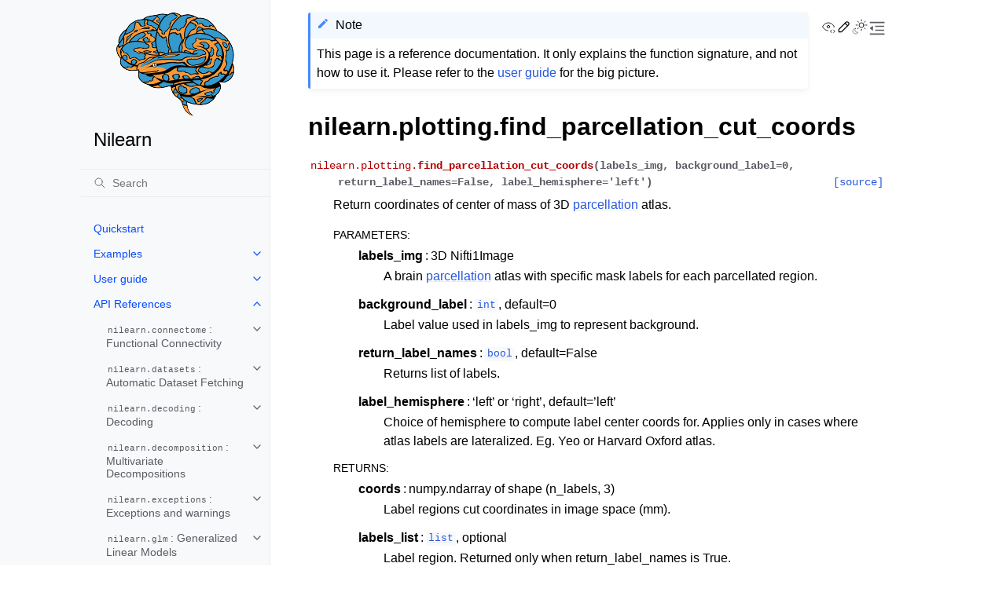

--- FILE ---
content_type: text/html; charset=utf-8
request_url: https://nilearn.github.io/stable/modules/generated/nilearn.plotting.find_parcellation_cut_coords.html
body_size: 15397
content:
<!doctype html>
<html class="no-js" lang="en" data-content_root="../../">
  <head><meta charset="utf-8">
    <meta name="viewport" content="width=device-width,initial-scale=1">
    <meta name="color-scheme" content="light dark"><meta name="viewport" content="width=device-width, initial-scale=1" />
<meta property="og:title" content="nilearn.plotting.find_parcellation_cut_coords" />
<meta property="og:type" content="website" />
<meta property="og:url" content="https://nilearn.github.io/modules/generated/nilearn.plotting.find_parcellation_cut_coords.html" />
<meta property="og:site_name" content="Nilearn" />
<meta property="og:description" content="Examples using nilearn.plotting.find_parcellation_cut_coords: Comparing connectomes on different reference atlases Extract signals on spheres and plot a connectome" />
<meta property="og:image" content="https://nilearn.github.io/_images/sphx_glr_plot_atlas_comparison_thumb.png" />
<meta property="og:image:alt" content="" />
<meta name="description" content="Examples using nilearn.plotting.find_parcellation_cut_coords: Comparing connectomes on different reference atlases Extract signals on spheres and plot a connectome" />
<link rel="search" title="Search" href="../../search.html"><link rel="next" title="nilearn.plotting.find_probabilistic_atlas_cut_coords" href="nilearn.plotting.find_probabilistic_atlas_cut_coords.html"><link rel="prev" title="nilearn.plotting.find_xyz_cut_coords" href="nilearn.plotting.find_xyz_cut_coords.html">
        <link rel="prefetch" href="../../_static/nilearn-transparent.png" as="image">

    <link rel="shortcut icon" href="../../_static/favicon.ico"><!-- Generated with Sphinx 8.1.3 and Furo 2025.12.19 -->
        <title>nilearn.plotting.find_parcellation_cut_coords - Nilearn</title>
      <link rel="stylesheet" type="text/css" href="../../_static/pygments.css?v=2da93098" />
    <link rel="stylesheet" type="text/css" href="../../_static/styles/furo.css?v=7bdb33bb" />
    <link rel="stylesheet" type="text/css" href="../../_static/copybutton.css?v=76b2166b" />
    <link rel="stylesheet" type="text/css" href="../../_static/sg_gallery.css?v=d2d258e8" />
    <link rel="stylesheet" type="text/css" href="../../_static/sg_gallery-binder.css?v=f4aeca0c" />
    <link rel="stylesheet" type="text/css" href="../../_static/sg_gallery-dataframe.css?v=2082cf3c" />
    <link rel="stylesheet" type="text/css" href="../../_static/sg_gallery-rendered-html.css?v=1277b6f3" />
    <link rel="stylesheet" type="text/css" href="../../_static/sphinx-design.min.css?v=95c83b7e" />
    <link rel="stylesheet" type="text/css" href="../../_static/styles/furo-extensions.css?v=8dab3a3b" />
    <link rel="stylesheet" type="text/css" href="../../_static/custom.css?v=54f5008b" />
    <link rel="stylesheet" type="text/css" href="https://cdnjs.cloudflare.com/ajax/libs/font-awesome/6.5.2/css/all.min.css" />
    <link rel="stylesheet" type="text/css" href="https://cdnjs.cloudflare.com/ajax/libs/font-awesome/6.5.2/css/fontawesome.min.css" />
    <link rel="stylesheet" type="text/css" href="https://cdnjs.cloudflare.com/ajax/libs/font-awesome/6.5.2/css/solid.min.css" />
    <link rel="stylesheet" type="text/css" href="https://cdnjs.cloudflare.com/ajax/libs/font-awesome/6.5.2/css/brands.min.css" />
    
    


<style>
  body {
    --color-code-background: #ffffff;
  --color-code-foreground: black;
  --admonition-font-size: 100%;
  --admonition-title-font-size: 100%;
  --color-announcement-background: #FBB360;
  --color-announcement-text: #111418;
  --color-admonition-title--note: #448aff;
  --color-admonition-title-background--note: #448aff10;
  
  }
  @media not print {
    body[data-theme="dark"] {
      --color-code-background: #272822;
  --color-code-foreground: #f8f8f2;
  --color-announcement-background: #935610;
  --color-announcement-text: #FFFFFF;
  
    }
    @media (prefers-color-scheme: dark) {
      body:not([data-theme="light"]) {
        --color-code-background: #272822;
  --color-code-foreground: #f8f8f2;
  --color-announcement-background: #935610;
  --color-announcement-text: #FFFFFF;
  
      }
    }
  }
</style></head>
  <body>
    
    <script>
      document.body.dataset.theme = localStorage.getItem("theme") || "auto";
    </script>
    

<svg xmlns="http://www.w3.org/2000/svg" style="display: none;">
  <symbol id="svg-toc" viewBox="0 0 24 24">
    <title>Contents</title>
    <svg stroke="currentColor" fill="currentColor" stroke-width="0" viewBox="0 0 1024 1024">
      <path d="M408 442h480c4.4 0 8-3.6 8-8v-56c0-4.4-3.6-8-8-8H408c-4.4 0-8 3.6-8 8v56c0 4.4 3.6 8 8 8zm-8 204c0 4.4 3.6 8 8 8h480c4.4 0 8-3.6 8-8v-56c0-4.4-3.6-8-8-8H408c-4.4 0-8 3.6-8 8v56zm504-486H120c-4.4 0-8 3.6-8 8v56c0 4.4 3.6 8 8 8h784c4.4 0 8-3.6 8-8v-56c0-4.4-3.6-8-8-8zm0 632H120c-4.4 0-8 3.6-8 8v56c0 4.4 3.6 8 8 8h784c4.4 0 8-3.6 8-8v-56c0-4.4-3.6-8-8-8zM115.4 518.9L271.7 642c5.8 4.6 14.4.5 14.4-6.9V388.9c0-7.4-8.5-11.5-14.4-6.9L115.4 505.1a8.74 8.74 0 0 0 0 13.8z"/>
    </svg>
  </symbol>
  <symbol id="svg-menu" viewBox="0 0 24 24">
    <title>Menu</title>
    <svg xmlns="http://www.w3.org/2000/svg" viewBox="0 0 24 24" fill="none" stroke="currentColor"
      stroke-width="2" stroke-linecap="round" stroke-linejoin="round" class="feather-menu">
      <line x1="3" y1="12" x2="21" y2="12"></line>
      <line x1="3" y1="6" x2="21" y2="6"></line>
      <line x1="3" y1="18" x2="21" y2="18"></line>
    </svg>
  </symbol>
  <symbol id="svg-arrow-right" viewBox="0 0 24 24">
    <title>Expand</title>
    <svg xmlns="http://www.w3.org/2000/svg" viewBox="0 0 24 24" fill="none" stroke="currentColor"
      stroke-width="2" stroke-linecap="round" stroke-linejoin="round" class="feather-chevron-right">
      <polyline points="9 18 15 12 9 6"></polyline>
    </svg>
  </symbol>
  <symbol id="svg-sun" viewBox="0 0 24 24">
    <title>Light mode</title>
    <svg xmlns="http://www.w3.org/2000/svg" viewBox="0 0 24 24" fill="none" stroke="currentColor"
      stroke-width="1" stroke-linecap="round" stroke-linejoin="round" class="feather-sun">
      <circle cx="12" cy="12" r="5"></circle>
      <line x1="12" y1="1" x2="12" y2="3"></line>
      <line x1="12" y1="21" x2="12" y2="23"></line>
      <line x1="4.22" y1="4.22" x2="5.64" y2="5.64"></line>
      <line x1="18.36" y1="18.36" x2="19.78" y2="19.78"></line>
      <line x1="1" y1="12" x2="3" y2="12"></line>
      <line x1="21" y1="12" x2="23" y2="12"></line>
      <line x1="4.22" y1="19.78" x2="5.64" y2="18.36"></line>
      <line x1="18.36" y1="5.64" x2="19.78" y2="4.22"></line>
    </svg>
  </symbol>
  <symbol id="svg-moon" viewBox="0 0 24 24">
    <title>Dark mode</title>
    <svg xmlns="http://www.w3.org/2000/svg" viewBox="0 0 24 24" fill="none" stroke="currentColor"
      stroke-width="1" stroke-linecap="round" stroke-linejoin="round" class="icon-tabler-moon">
      <path stroke="none" d="M0 0h24v24H0z" fill="none" />
      <path d="M12 3c.132 0 .263 0 .393 0a7.5 7.5 0 0 0 7.92 12.446a9 9 0 1 1 -8.313 -12.454z" />
    </svg>
  </symbol>
  <symbol id="svg-sun-with-moon" viewBox="0 0 24 24">
    <title>Auto light/dark, in light mode</title>
    <svg xmlns="http://www.w3.org/2000/svg" viewBox="0 0 24 24" fill="none" stroke="currentColor"
      stroke-width="1" stroke-linecap="round" stroke-linejoin="round"
      class="icon-custom-derived-from-feather-sun-and-tabler-moon">
      <path style="opacity: 50%" d="M 5.411 14.504 C 5.471 14.504 5.532 14.504 5.591 14.504 C 3.639 16.319 4.383 19.569 6.931 20.352 C 7.693 20.586 8.512 20.551 9.25 20.252 C 8.023 23.207 4.056 23.725 2.11 21.184 C 0.166 18.642 1.702 14.949 4.874 14.536 C 5.051 14.512 5.231 14.5 5.411 14.5 L 5.411 14.504 Z"/>
      <line x1="14.5" y1="3.25" x2="14.5" y2="1.25"/>
      <line x1="14.5" y1="15.85" x2="14.5" y2="17.85"/>
      <line x1="10.044" y1="5.094" x2="8.63" y2="3.68"/>
      <line x1="19" y1="14.05" x2="20.414" y2="15.464"/>
      <line x1="8.2" y1="9.55" x2="6.2" y2="9.55"/>
      <line x1="20.8" y1="9.55" x2="22.8" y2="9.55"/>
      <line x1="10.044" y1="14.006" x2="8.63" y2="15.42"/>
      <line x1="19" y1="5.05" x2="20.414" y2="3.636"/>
      <circle cx="14.5" cy="9.55" r="3.6"/>
    </svg>
  </symbol>
  <symbol id="svg-moon-with-sun" viewBox="0 0 24 24">
    <title>Auto light/dark, in dark mode</title>
    <svg xmlns="http://www.w3.org/2000/svg" viewBox="0 0 24 24" fill="none" stroke="currentColor"
      stroke-width="1" stroke-linecap="round" stroke-linejoin="round"
      class="icon-custom-derived-from-feather-sun-and-tabler-moon">
      <path d="M 8.282 7.007 C 8.385 7.007 8.494 7.007 8.595 7.007 C 5.18 10.184 6.481 15.869 10.942 17.24 C 12.275 17.648 13.706 17.589 15 17.066 C 12.851 22.236 5.91 23.143 2.505 18.696 C -0.897 14.249 1.791 7.786 7.342 7.063 C 7.652 7.021 7.965 7 8.282 7 L 8.282 7.007 Z"/>
      <line style="opacity: 50%" x1="18" y1="3.705" x2="18" y2="2.5"/>
      <line style="opacity: 50%" x1="18" y1="11.295" x2="18" y2="12.5"/>
      <line style="opacity: 50%" x1="15.316" y1="4.816" x2="14.464" y2="3.964"/>
      <line style="opacity: 50%" x1="20.711" y1="10.212" x2="21.563" y2="11.063"/>
      <line style="opacity: 50%" x1="14.205" y1="7.5" x2="13.001" y2="7.5"/>
      <line style="opacity: 50%" x1="21.795" y1="7.5" x2="23" y2="7.5"/>
      <line style="opacity: 50%" x1="15.316" y1="10.184" x2="14.464" y2="11.036"/>
      <line style="opacity: 50%" x1="20.711" y1="4.789" x2="21.563" y2="3.937"/>
      <circle style="opacity: 50%" cx="18" cy="7.5" r="2.169"/>
    </svg>
  </symbol>
  <symbol id="svg-pencil" viewBox="0 0 24 24">
    <svg xmlns="http://www.w3.org/2000/svg" viewBox="0 0 24 24" fill="none" stroke="currentColor"
      stroke-width="1" stroke-linecap="round" stroke-linejoin="round" class="icon-tabler-pencil-code">
      <path d="M4 20h4l10.5 -10.5a2.828 2.828 0 1 0 -4 -4l-10.5 10.5v4" />
      <path d="M13.5 6.5l4 4" />
      <path d="M20 21l2 -2l-2 -2" />
      <path d="M17 17l-2 2l2 2" />
    </svg>
  </symbol>
  <symbol id="svg-eye" viewBox="0 0 24 24">
    <svg xmlns="http://www.w3.org/2000/svg" viewBox="0 0 24 24" fill="none" stroke="currentColor"
      stroke-width="1" stroke-linecap="round" stroke-linejoin="round" class="icon-tabler-eye-code">
      <path stroke="none" d="M0 0h24v24H0z" fill="none" />
      <path d="M10 12a2 2 0 1 0 4 0a2 2 0 0 0 -4 0" />
      <path
        d="M11.11 17.958c-3.209 -.307 -5.91 -2.293 -8.11 -5.958c2.4 -4 5.4 -6 9 -6c3.6 0 6.6 2 9 6c-.21 .352 -.427 .688 -.647 1.008" />
      <path d="M20 21l2 -2l-2 -2" />
      <path d="M17 17l-2 2l2 2" />
    </svg>
  </symbol>
</svg>

<input type="checkbox" class="sidebar-toggle" name="__navigation" id="__navigation" aria-label="Toggle site navigation sidebar">
<input type="checkbox" class="sidebar-toggle" name="__toc" id="__toc" aria-label="Toggle table of contents sidebar">
<label class="overlay sidebar-overlay" for="__navigation"></label>
<label class="overlay toc-overlay" for="__toc"></label>

<a class="skip-to-content muted-link" href="#furo-main-content">Skip to content</a>



<div class="page">
  <header class="mobile-header">
    <div class="header-left">
      <label class="nav-overlay-icon" for="__navigation">
        <span class="icon"><svg><use href="#svg-menu"></use></svg></span>
      </label>
    </div>
    <div class="header-center">
      <a href="../../index.html"><div class="brand">Nilearn</div></a>
    </div>
    <div class="header-right">
      <div class="theme-toggle-container theme-toggle-header">
        <button class="theme-toggle" aria-label="Toggle Light / Dark / Auto color theme">
          <svg class="theme-icon-when-auto-light"><use href="#svg-sun-with-moon"></use></svg>
          <svg class="theme-icon-when-auto-dark"><use href="#svg-moon-with-sun"></use></svg>
          <svg class="theme-icon-when-dark"><use href="#svg-moon"></use></svg>
          <svg class="theme-icon-when-light"><use href="#svg-sun"></use></svg>
        </button>
      </div>
      <label class="toc-overlay-icon toc-header-icon" for="__toc">
        <span class="icon"><svg><use href="#svg-toc"></use></svg></span>
      </label>
    </div>
  </header>
  <aside class="sidebar-drawer">
    <div class="sidebar-container">
      
      <div class="sidebar-sticky"><a class="sidebar-brand" href="../../index.html">
  <div class="sidebar-logo-container">
    <img class="sidebar-logo" src="../../_static/nilearn-transparent.png" alt="Logo"/>
  </div>
  
  <span class="sidebar-brand-text">Nilearn</span>
  
</a><form class="sidebar-search-container" method="get" action="../../search.html" role="search">
  <input class="sidebar-search" placeholder="Search" name="q" aria-label="Search">
  <input type="hidden" name="check_keywords" value="yes">
  <input type="hidden" name="area" value="default">
</form>
<div id="searchbox"></div><div class="sidebar-scroll"><div class="sidebar-tree">
  <ul class="current">
<li class="toctree-l1"><a class="reference internal" href="../../quickstart.html">Quickstart</a></li>
<li class="toctree-l1 has-children"><a class="reference internal" href="../../auto_examples/index.html">Examples</a><input aria-label="Toggle navigation of Examples" class="toctree-checkbox" id="toctree-checkbox-1" name="toctree-checkbox-1" role="switch" type="checkbox"/><label for="toctree-checkbox-1"><span class="icon"><svg><use href="#svg-arrow-right"></use></svg></span></label><ul>
<li class="toctree-l2 has-children"><a class="reference internal" href="../../auto_examples/00_tutorials/index.html">Basic tutorials</a><input aria-label="Toggle navigation of Basic tutorials" class="toctree-checkbox" id="toctree-checkbox-2" name="toctree-checkbox-2" role="switch" type="checkbox"/><label for="toctree-checkbox-2"><span class="icon"><svg><use href="#svg-arrow-right"></use></svg></span></label><ul>
<li class="toctree-l3"><a class="reference internal" href="../../auto_examples/00_tutorials/plot_3d_and_4d_niimg.html">3D and 4D niimgs: handling and visualizing</a></li>
<li class="toctree-l3"><a class="reference internal" href="../../auto_examples/00_tutorials/plot_decoding_tutorial.html">A introduction tutorial to fMRI decoding</a></li>
<li class="toctree-l3"><a class="reference internal" href="../../auto_examples/00_tutorials/plot_nilearn_101.html">Basic nilearn example: manipulating and looking at data</a></li>
<li class="toctree-l3"><a class="reference internal" href="../../auto_examples/00_tutorials/plot_python_101.html">Basic numerics and plotting with Python</a></li>
<li class="toctree-l3"><a class="reference internal" href="../../auto_examples/00_tutorials/plot_single_subject_single_run.html">Intro to GLM Analysis: a single-run, single-subject fMRI dataset</a></li>
<li class="toctree-l3"><a class="reference internal" href="../../auto_examples/00_tutorials/plot_surface_101.html">Working with Surface images</a></li>
</ul>
</li>
<li class="toctree-l2 has-children"><a class="reference internal" href="../../auto_examples/01_plotting/index.html">Visualization of brain images</a><input aria-label="Toggle navigation of Visualization of brain images" class="toctree-checkbox" id="toctree-checkbox-3" name="toctree-checkbox-3" role="switch" type="checkbox"/><label for="toctree-checkbox-3"><span class="icon"><svg><use href="#svg-arrow-right"></use></svg></span></label><ul>
<li class="toctree-l3"><a class="reference internal" href="../../auto_examples/01_plotting/plot_atlas.html">Basic Atlas plotting</a></li>
<li class="toctree-l3"><a class="reference internal" href="../../auto_examples/01_plotting/plot_colormaps.html">Colormaps in Nilearn</a></li>
<li class="toctree-l3"><a class="reference internal" href="../../auto_examples/01_plotting/plot_dim_plotting.html">Controlling the contrast of the background when plotting</a></li>
<li class="toctree-l3"><a class="reference internal" href="../../auto_examples/01_plotting/plot_demo_glass_brain.html">Glass brain plotting in nilearn</a></li>
<li class="toctree-l3"><a class="reference internal" href="../../auto_examples/01_plotting/plot_demo_glass_brain_extensive.html">Glass brain plotting in nilearn (all options)</a></li>
<li class="toctree-l3"><a class="reference internal" href="../../auto_examples/01_plotting/plot_surf_atlas.html">Loading and plotting of a cortical surface atlas</a></li>
<li class="toctree-l3"><a class="reference internal" href="../../auto_examples/01_plotting/plot_3d_map_to_surface_projection.html">Making a surface plot of a 3D statistical map</a></li>
<li class="toctree-l3"><a class="reference internal" href="../../auto_examples/01_plotting/plot_demo_more_plotting.html">More plotting tools from nilearn</a></li>
<li class="toctree-l3"><a class="reference internal" href="../../auto_examples/01_plotting/plot_visualization.html">NeuroImaging volumes visualization</a></li>
<li class="toctree-l3"><a class="reference internal" href="../../auto_examples/01_plotting/plot_haxby_masks.html">Plot Haxby masks</a></li>
<li class="toctree-l3"><a class="reference internal" href="../../auto_examples/01_plotting/plot_transparency.html">Plotting images with transparent thresholding</a></li>
<li class="toctree-l3"><a class="reference internal" href="../../auto_examples/01_plotting/plot_demo_plotting.html">Plotting tools in nilearn</a></li>
<li class="toctree-l3"><a class="reference internal" href="../../auto_examples/01_plotting/plot_surf_stat_map.html">Seed-based connectivity on the surface</a></li>
<li class="toctree-l3"><a class="reference internal" href="../../auto_examples/01_plotting/plot_surface_projection_strategies.html">Technical point: Illustration of the volume to surface sampling schemes</a></li>
<li class="toctree-l3"><a class="reference internal" href="../../auto_examples/01_plotting/plot_prob_atlas.html">Visualizing 4D probabilistic atlas maps</a></li>
<li class="toctree-l3"><a class="reference internal" href="../../auto_examples/01_plotting/plot_visualize_megatrawls_netmats.html">Visualizing Megatrawls Network Matrices from Human Connectome Project</a></li>
<li class="toctree-l3"><a class="reference internal" href="../../auto_examples/01_plotting/plot_overlay.html">Visualizing a probabilistic atlas: the default mode in the MSDL atlas</a></li>
<li class="toctree-l3"><a class="reference internal" href="../../auto_examples/01_plotting/plot_carpet.html">Visualizing global patterns with a carpet plot</a></li>
<li class="toctree-l3"><a class="reference internal" href="../../auto_examples/01_plotting/plot_multiscale_parcellations.html">Visualizing multiscale functional brain parcellations</a></li>
</ul>
</li>
<li class="toctree-l2 has-children"><a class="reference internal" href="../../auto_examples/02_decoding/index.html">Decoding and predicting from brain images</a><input aria-label="Toggle navigation of Decoding and predicting from brain images" class="toctree-checkbox" id="toctree-checkbox-4" name="toctree-checkbox-4" role="switch" type="checkbox"/><label for="toctree-checkbox-4"><span class="icon"><svg><use href="#svg-arrow-right"></use></svg></span></label><ul>
<li class="toctree-l3"><a class="reference internal" href="../../auto_examples/02_decoding/plot_haxby_searchlight_surface.html">Cortical surface-based searchlight decoding</a></li>
<li class="toctree-l3"><a class="reference internal" href="../../auto_examples/02_decoding/plot_haxby_glm_decoding.html">Decoding of a dataset after GLM fit for signal extraction</a></li>
<li class="toctree-l3"><a class="reference internal" href="../../auto_examples/02_decoding/plot_haxby_anova_svm.html">Decoding with ANOVA + SVM: face vs house in the Haxby dataset</a></li>
<li class="toctree-l3"><a class="reference internal" href="../../auto_examples/02_decoding/plot_haxby_frem.html">Decoding with FREM: face vs house vs chair object recognition</a></li>
<li class="toctree-l3"><a class="reference internal" href="../../auto_examples/02_decoding/plot_haxby_different_estimators.html">Different classifiers in decoding the Haxby dataset</a></li>
<li class="toctree-l3"><a class="reference internal" href="../../auto_examples/02_decoding/plot_miyawaki_encoding.html">Encoding models for visual stimuli from Miyawaki et al. 2008</a></li>
<li class="toctree-l3"><a class="reference internal" href="../../auto_examples/02_decoding/plot_simulated_data.html">Example of pattern recognition on simulated data</a></li>
<li class="toctree-l3"><a class="reference internal" href="../../auto_examples/02_decoding/plot_mixed_gambles_frem.html">FREM on Jimura et al “mixed gambles” dataset</a></li>
<li class="toctree-l3"><a class="reference internal" href="../../auto_examples/02_decoding/plot_haxby_full_analysis.html">ROI-based decoding analysis in Haxby et al. dataset</a></li>
<li class="toctree-l3"><a class="reference internal" href="../../auto_examples/02_decoding/plot_miyawaki_reconstruction.html">Reconstruction of visual stimuli from Miyawaki et al. 2008</a></li>
<li class="toctree-l3"><a class="reference internal" href="../../auto_examples/02_decoding/plot_haxby_searchlight.html">Searchlight analysis of face vs house recognition</a></li>
<li class="toctree-l3"><a class="reference internal" href="../../auto_examples/02_decoding/plot_haxby_grid_search.html">Setting a parameter by cross-validation</a></li>
<li class="toctree-l3"><a class="reference internal" href="../../auto_examples/02_decoding/plot_haxby_stimuli.html">Show stimuli of Haxby et al. dataset</a></li>
<li class="toctree-l3"><a class="reference internal" href="../../auto_examples/02_decoding/plot_haxby_multiclass.html">The haxby dataset: different multi-class strategies</a></li>
<li class="toctree-l3"><a class="reference internal" href="../../auto_examples/02_decoding/plot_haxby_understand_decoder.html">Understanding <code class="xref py py-class docutils literal notranslate"><span class="pre">Decoder</span></code></a></li>
<li class="toctree-l3"><a class="reference internal" href="../../auto_examples/02_decoding/plot_oasis_vbm.html">Voxel-Based Morphometry on Oasis dataset</a></li>
<li class="toctree-l3"><a class="reference internal" href="../../auto_examples/02_decoding/plot_oasis_vbm_space_net.html">Voxel-Based Morphometry on Oasis dataset with Space-Net prior</a></li>
</ul>
</li>
<li class="toctree-l2 has-children"><a class="reference internal" href="../../auto_examples/03_connectivity/index.html">Functional connectivity</a><input aria-label="Toggle navigation of Functional connectivity" class="toctree-checkbox" id="toctree-checkbox-5" name="toctree-checkbox-5" role="switch" type="checkbox"/><label for="toctree-checkbox-5"><span class="icon"><svg><use href="#svg-arrow-right"></use></svg></span></label><ul>
<li class="toctree-l3"><a class="reference internal" href="../../auto_examples/03_connectivity/plot_group_level_connectivity.html">Classification of age groups using functional connectivity</a></li>
<li class="toctree-l3"><a class="reference internal" href="../../auto_examples/03_connectivity/plot_data_driven_parcellations.html">Clustering methods to learn a brain parcellation from fMRI</a></li>
<li class="toctree-l3"><a class="reference internal" href="../../auto_examples/03_connectivity/plot_atlas_comparison.html">Comparing connectomes on different reference atlases</a></li>
<li class="toctree-l3"><a class="reference internal" href="../../auto_examples/03_connectivity/plot_inverse_covariance_connectome.html">Computing a connectome with sparse inverse covariance</a></li>
<li class="toctree-l3"><a class="reference internal" href="../../auto_examples/03_connectivity/plot_simulated_connectome.html">Connectivity structure estimation on simulated data</a></li>
<li class="toctree-l3"><a class="reference internal" href="../../auto_examples/03_connectivity/plot_compare_decomposition.html">Deriving spatial maps from group fMRI data using ICA and Dictionary Learning</a></li>
<li class="toctree-l3"><a class="reference internal" href="../../auto_examples/03_connectivity/plot_sphere_based_connectome.html">Extract signals on spheres and plot a connectome</a></li>
<li class="toctree-l3"><a class="reference internal" href="../../auto_examples/03_connectivity/plot_signal_extraction.html">Extracting signals from a brain parcellation</a></li>
<li class="toctree-l3"><a class="reference internal" href="../../auto_examples/03_connectivity/plot_probabilistic_atlas_extraction.html">Extracting signals of a probabilistic atlas of functional regions</a></li>
<li class="toctree-l3"><a class="reference internal" href="../../auto_examples/03_connectivity/plot_multi_subject_connectome.html">Group Sparse inverse covariance for multi-subject connectome</a></li>
<li class="toctree-l3"><a class="reference internal" href="../../auto_examples/03_connectivity/plot_seed_to_voxel_correlation.html">Producing single subject maps of seed-to-voxel correlation</a></li>
<li class="toctree-l3"><a class="reference internal" href="../../auto_examples/03_connectivity/plot_extract_regions_dictlearning_maps.html">Regions extraction using dictionary learning and functional connectomes</a></li>
</ul>
</li>
<li class="toctree-l2 has-children"><a class="reference internal" href="../../auto_examples/04_glm_first_level/index.html">GLM: First level analysis</a><input aria-label="Toggle navigation of GLM: First level analysis" class="toctree-checkbox" id="toctree-checkbox-6" name="toctree-checkbox-6" role="switch" type="checkbox"/><label for="toctree-checkbox-6"><span class="icon"><svg><use href="#svg-arrow-right"></use></svg></span></label><ul>
<li class="toctree-l3"><a class="reference internal" href="../../auto_examples/04_glm_first_level/plot_fir_model.html">Analysis of an fMRI dataset with a Finite Impule Response (FIR) model</a></li>
<li class="toctree-l3"><a class="reference internal" href="../../auto_examples/04_glm_first_level/plot_adhd_dmn.html">Default Mode Network extraction of ADHD dataset</a></li>
<li class="toctree-l3"><a class="reference internal" href="../../auto_examples/04_glm_first_level/plot_hrf.html">Example of MRI response functions</a></li>
<li class="toctree-l3"><a class="reference internal" href="../../auto_examples/04_glm_first_level/plot_localizer_surface_analysis.html">Example of surface-based first-level analysis</a></li>
<li class="toctree-l3"><a class="reference internal" href="../../auto_examples/04_glm_first_level/plot_design_matrix.html">Examples of design matrices</a></li>
<li class="toctree-l3"><a class="reference internal" href="../../auto_examples/04_glm_first_level/plot_bids_features.html">First level analysis of a complete BIDS dataset from openneuro</a></li>
<li class="toctree-l3"><a class="reference internal" href="../../auto_examples/04_glm_first_level/plot_write_events_file.html">Generate an events.tsv file for the NeuroSpin localizer task</a></li>
<li class="toctree-l3"><a class="reference internal" href="../../auto_examples/04_glm_first_level/plot_predictions_residuals.html">Predicted time series and residuals</a></li>
<li class="toctree-l3"><a class="reference internal" href="../../auto_examples/04_glm_first_level/plot_two_runs_model.html">Simple example of two-runs fMRI model fitting</a></li>
<li class="toctree-l3"><a class="reference internal" href="../../auto_examples/04_glm_first_level/plot_spm_multimodal_faces.html">Single-subject data (two runs) in native space</a></li>
<li class="toctree-l3"><a class="reference internal" href="../../auto_examples/04_glm_first_level/plot_first_level_details.html">Understanding parameters of the first-level model</a></li>
</ul>
</li>
<li class="toctree-l2 has-children"><a class="reference internal" href="../../auto_examples/05_glm_second_level/index.html">GLM: Second level analysis</a><input aria-label="Toggle navigation of GLM: Second level analysis" class="toctree-checkbox" id="toctree-checkbox-7" name="toctree-checkbox-7" role="switch" type="checkbox"/><label for="toctree-checkbox-7"><span class="icon"><svg><use href="#svg-arrow-right"></use></svg></span></label><ul>
<li class="toctree-l3"><a class="reference internal" href="../../auto_examples/05_glm_second_level/plot_second_level_association_test.html">Example of generic design in second-level models</a></li>
<li class="toctree-l3"><a class="reference internal" href="../../auto_examples/05_glm_second_level/plot_second_level_design_matrix.html">Example of second level design matrix</a></li>
<li class="toctree-l3"><a class="reference internal" href="../../auto_examples/05_glm_second_level/plot_second_level_one_sample_test.html">Second-level fMRI model: one sample test</a></li>
<li class="toctree-l3"><a class="reference internal" href="../../auto_examples/05_glm_second_level/plot_proportion_activated_voxels.html">Second-level fMRI model: true positive proportion in clusters</a></li>
<li class="toctree-l3"><a class="reference internal" href="../../auto_examples/05_glm_second_level/plot_second_level_two_sample_test.html">Second-level fMRI model: two-sample test, unpaired and paired</a></li>
<li class="toctree-l3"><a class="reference internal" href="../../auto_examples/05_glm_second_level/plot_thresholding.html">Statistical testing of a second-level analysis</a></li>
<li class="toctree-l3"><a class="reference internal" href="../../auto_examples/05_glm_second_level/plot_oasis.html">Voxel-Based Morphometry on OASIS dataset</a></li>
</ul>
</li>
<li class="toctree-l2 has-children"><a class="reference internal" href="../../auto_examples/06_manipulating_images/index.html">Manipulating brain image volumes</a><input aria-label="Toggle navigation of Manipulating brain image volumes" class="toctree-checkbox" id="toctree-checkbox-8" name="toctree-checkbox-8" role="switch" type="checkbox"/><label for="toctree-checkbox-8"><span class="icon"><svg><use href="#svg-arrow-right"></use></svg></span></label><ul>
<li class="toctree-l3"><a class="reference internal" href="../../auto_examples/06_manipulating_images/plot_extract_regions_labels_image.html">Breaking an atlas of labels in separated regions</a></li>
<li class="toctree-l3"><a class="reference internal" href="../../auto_examples/06_manipulating_images/plot_compare_mean_image.html">Comparing the means of 2 images</a></li>
<li class="toctree-l3"><a class="reference internal" href="../../auto_examples/06_manipulating_images/plot_roi_extraction.html">Computing a Region of Interest (ROI) mask manually</a></li>
<li class="toctree-l3"><a class="reference internal" href="../../auto_examples/06_manipulating_images/plot_nifti_labels_simple.html">Extracting signals from brain regions using the NiftiLabelsMasker</a></li>
<li class="toctree-l3"><a class="reference internal" href="../../auto_examples/06_manipulating_images/plot_threshold_image.html">Image thresholding</a></li>
<li class="toctree-l3"><a class="reference internal" href="../../auto_examples/06_manipulating_images/plot_negate_image.html">Negating an image with math_img</a></li>
<li class="toctree-l3"><a class="reference internal" href="../../auto_examples/06_manipulating_images/plot_extract_rois_statistical_maps.html">Region Extraction using a t-statistical map (3D)</a></li>
<li class="toctree-l3"><a class="reference internal" href="../../auto_examples/06_manipulating_images/plot_extract_rois_smith_atlas.html">Regions Extraction of Default Mode Networks using Smith Atlas</a></li>
<li class="toctree-l3"><a class="reference internal" href="../../auto_examples/06_manipulating_images/plot_resample_to_template.html">Resample an image to a template</a></li>
<li class="toctree-l3"><a class="reference internal" href="../../auto_examples/06_manipulating_images/plot_nifti_simple.html">Simple example of NiftiMasker use</a></li>
<li class="toctree-l3"><a class="reference internal" href="../../auto_examples/06_manipulating_images/plot_smooth_mean_image.html">Smoothing an image</a></li>
<li class="toctree-l3"><a class="reference internal" href="../../auto_examples/06_manipulating_images/plot_mask_computation.html">Understanding NiftiMasker and mask computation</a></li>
<li class="toctree-l3"><a class="reference internal" href="../../auto_examples/06_manipulating_images/plot_affine_transformation.html">Visualization of affine resamplings</a></li>
</ul>
</li>
<li class="toctree-l2 has-children"><a class="reference internal" href="../../auto_examples/07_advanced/index.html">Advanced statistical analysis of brain images</a><input aria-label="Toggle navigation of Advanced statistical analysis of brain images" class="toctree-checkbox" id="toctree-checkbox-9" name="toctree-checkbox-9" role="switch" type="checkbox"/><label for="toctree-checkbox-9"><span class="icon"><svg><use href="#svg-arrow-right"></use></svg></span></label><ul>
<li class="toctree-l3"><a class="reference internal" href="../../auto_examples/07_advanced/plot_surface_image_and_maskers.html">A short demo of the surface images &amp; maskers</a></li>
<li class="toctree-l3"><a class="reference internal" href="../../auto_examples/07_advanced/plot_advanced_decoding_scikit.html">Advanced decoding using scikit learn</a></li>
<li class="toctree-l3"><a class="reference internal" href="../../auto_examples/07_advanced/plot_bids_analysis.html">BIDS dataset first and second level analysis</a></li>
<li class="toctree-l3"><a class="reference internal" href="../../auto_examples/07_advanced/plot_beta_series.html">Beta-Series Modeling for Task-Based Functional Connectivity and Decoding</a></li>
<li class="toctree-l3"><a class="reference internal" href="../../auto_examples/07_advanced/plot_copy_headers_math_img.html">Copying headers from input images with <code class="docutils literal notranslate"><span class="pre">math_img</span></code></a></li>
<li class="toctree-l3"><a class="reference internal" href="../../auto_examples/07_advanced/plot_age_group_prediction_cross_val.html">Functional connectivity predicts age group</a></li>
<li class="toctree-l3"><a class="reference internal" href="../../auto_examples/07_advanced/plot_localizer_simple_analysis.html">Massively univariate analysis of a calculation task from the Localizer dataset</a></li>
<li class="toctree-l3"><a class="reference internal" href="../../auto_examples/07_advanced/plot_localizer_mass_univariate_methods.html">Massively univariate analysis of a motor task from the Localizer dataset</a></li>
<li class="toctree-l3"><a class="reference internal" href="../../auto_examples/07_advanced/plot_haxby_mass_univariate.html">Massively univariate analysis of face vs house recognition</a></li>
<li class="toctree-l3"><a class="reference internal" href="../../auto_examples/07_advanced/plot_ica_resting_state.html">Multivariate decompositions: Independent component analysis of fMRI</a></li>
<li class="toctree-l3"><a class="reference internal" href="../../auto_examples/07_advanced/plot_ica_neurovault.html">NeuroVault cross-study ICA maps</a></li>
<li class="toctree-l3"><a class="reference internal" href="../../auto_examples/07_advanced/plot_neurovault_meta_analysis.html">NeuroVault meta-analysis of stop-go paradigm studies</a></li>
<li class="toctree-l3"><a class="reference internal" href="../../auto_examples/07_advanced/plot_surface_bids_analysis.html">Surface-based dataset first and second level analysis of a dataset</a></li>
<li class="toctree-l3"><a class="reference internal" href="../../auto_examples/07_advanced/plot_mask_large_fmri.html">Working with long time series fMRI images</a></li>
</ul>
</li>
</ul>
</li>
<li class="toctree-l1 has-children"><a class="reference internal" href="../../user_guide.html">User guide</a><input aria-label="Toggle navigation of User guide" class="toctree-checkbox" id="toctree-checkbox-10" name="toctree-checkbox-10" role="switch" type="checkbox"/><label for="toctree-checkbox-10"><span class="icon"><svg><use href="#svg-arrow-right"></use></svg></span></label><ul>
<li class="toctree-l2"><a class="reference internal" href="../../introduction.html">1. Introduction</a></li>
<li class="toctree-l2"><a class="reference internal" href="../../introduction.html#what-is-nilearn">2. What is <code class="docutils literal notranslate"><span class="pre">nilearn</span></code>?</a></li>
<li class="toctree-l2"><a class="reference internal" href="../../introduction.html#using-nilearn-for-the-first-time">3. Using <code class="docutils literal notranslate"><span class="pre">nilearn</span></code> for the first time</a></li>
<li class="toctree-l2"><a class="reference internal" href="../../introduction.html#machine-learning-applications-to-neuroimaging">4. Machine learning applications to Neuroimaging</a></li>
<li class="toctree-l2 has-children"><a class="reference internal" href="../../decoding/index.html">5. Decoding and MVPA: predicting from brain images</a><input aria-label="Toggle navigation of 5. Decoding and MVPA: predicting from brain images" class="toctree-checkbox" id="toctree-checkbox-11" name="toctree-checkbox-11" role="switch" type="checkbox"/><label for="toctree-checkbox-11"><span class="icon"><svg><use href="#svg-arrow-right"></use></svg></span></label><ul>
<li class="toctree-l3"><a class="reference internal" href="../../decoding/decoding_intro.html">5.1. An introduction to decoding</a></li>
<li class="toctree-l3"><a class="reference internal" href="../../decoding/estimator_choice.html">5.2. Choosing the right predictive model for neuroimaging</a></li>
<li class="toctree-l3"><a class="reference internal" href="../../decoding/frem.html">5.3. FREM: fast ensembling of regularized models for robust decoding</a></li>
<li class="toctree-l3"><a class="reference internal" href="../../decoding/space_net.html">5.4. SpaceNet: decoding with spatial structure for better maps</a></li>
<li class="toctree-l3"><a class="reference internal" href="../../decoding/searchlight.html">5.5. Searchlight : finding voxels containing information</a></li>
<li class="toctree-l3"><a class="reference internal" href="../../decoding/going_further.html">5.6. Running scikit-learn functions for more control on the analysis</a></li>
</ul>
</li>
<li class="toctree-l2 has-children"><a class="reference internal" href="../../connectivity/index.html">6. Functional connectivity and resting state</a><input aria-label="Toggle navigation of 6. Functional connectivity and resting state" class="toctree-checkbox" id="toctree-checkbox-12" name="toctree-checkbox-12" role="switch" type="checkbox"/><label for="toctree-checkbox-12"><span class="icon"><svg><use href="#svg-arrow-right"></use></svg></span></label><ul>
<li class="toctree-l3"><a class="reference internal" href="../../connectivity/functional_connectomes.html">6.1. Extracting times series to build a functional connectome</a></li>
<li class="toctree-l3 has-children"><a class="reference internal" href="../../connectivity/connectome_extraction.html">6.2. Connectome extraction: inverse covariance for direct connections</a><input aria-label="Toggle navigation of 6.2. Connectome extraction: inverse covariance for direct connections" class="toctree-checkbox" id="toctree-checkbox-13" name="toctree-checkbox-13" role="switch" type="checkbox"/><label for="toctree-checkbox-13"><span class="icon"><svg><use href="#svg-arrow-right"></use></svg></span></label><ul>
<li class="toctree-l4"><a class="reference internal" href="../../developers/group_sparse_covariance.html">6.2.3.1. Group-sparse covariance estimation</a></li>
</ul>
</li>
<li class="toctree-l3"><a class="reference internal" href="../../connectivity/resting_state_networks.html">6.3. Extracting functional brain networks: ICA and related</a></li>
<li class="toctree-l3"><a class="reference internal" href="../../connectivity/region_extraction.html">6.4. Region Extraction for better brain parcellations</a></li>
<li class="toctree-l3"><a class="reference internal" href="../../connectivity/parcellating.html">6.5. Clustering to parcellate the brain in regions</a></li>
</ul>
</li>
<li class="toctree-l2"><a class="reference internal" href="../../plotting/index.html">7. Plotting brain images</a></li>
<li class="toctree-l2 has-children"><a class="reference internal" href="../../glm/index.html">8. Analyzing fMRI using GLMs</a><input aria-label="Toggle navigation of 8. Analyzing fMRI using GLMs" class="toctree-checkbox" id="toctree-checkbox-14" name="toctree-checkbox-14" role="switch" type="checkbox"/><label for="toctree-checkbox-14"><span class="icon"><svg><use href="#svg-arrow-right"></use></svg></span></label><ul>
<li class="toctree-l3"><a class="reference internal" href="../../glm/glm_intro.html">8.1. An introduction to GLMs in fMRI statistical analysis</a></li>
<li class="toctree-l3"><a class="reference internal" href="../../glm/first_level_model.html">8.2. First level models</a></li>
<li class="toctree-l3"><a class="reference internal" href="../../glm/second_level_model.html">8.3. Second level models</a></li>
<li class="toctree-l3"><a class="reference internal" href="../../glm/meaning_difference.html">8.4. Difference in meanings between different toolboxes</a></li>
</ul>
</li>
<li class="toctree-l2 has-children"><a class="reference internal" href="../../manipulating_images/index.html">9. Manipulation brain volumes with nilearn</a><input aria-label="Toggle navigation of 9. Manipulation brain volumes with nilearn" class="toctree-checkbox" id="toctree-checkbox-15" name="toctree-checkbox-15" role="switch" type="checkbox"/><label for="toctree-checkbox-15"><span class="icon"><svg><use href="#svg-arrow-right"></use></svg></span></label><ul>
<li class="toctree-l3"><a class="reference internal" href="../../manipulating_images/input_output.html">9.1. Input and output: neuroimaging data representation</a></li>
<li class="toctree-l3"><a class="reference internal" href="../../manipulating_images/manipulating_images.html">9.2. Manipulating images: resampling, smoothing, masking, ROIs…</a></li>
<li class="toctree-l3"><a class="reference internal" href="../../manipulating_images/masker_objects.html">9.3. From neuroimaging volumes to data matrices: the masker objects</a></li>
</ul>
</li>
<li class="toctree-l2 has-children"><a class="reference internal" href="../../building_blocks/index.html">10. Advanced usage: manual pipelines and scaling up</a><input aria-label="Toggle navigation of 10. Advanced usage: manual pipelines and scaling up" class="toctree-checkbox" id="toctree-checkbox-16" name="toctree-checkbox-16" role="switch" type="checkbox"/><label for="toctree-checkbox-16"><span class="icon"><svg><use href="#svg-arrow-right"></use></svg></span></label><ul>
<li class="toctree-l3"><a class="reference internal" href="../../building_blocks/manual_pipeline.html">10.1. Building your own neuroimaging machine-learning pipeline</a></li>
<li class="toctree-l3"><a class="reference internal" href="../../building_blocks/neurovault.html">10.2. Downloading statistical maps from the Neurovault repository</a></li>
</ul>
</li>
</ul>
</li>
<li class="toctree-l1 current has-children"><a class="reference internal" href="../index.html">API References</a><input aria-label="Toggle navigation of API References" checked="" class="toctree-checkbox" id="toctree-checkbox-17" name="toctree-checkbox-17" role="switch" type="checkbox"/><label for="toctree-checkbox-17"><span class="icon"><svg><use href="#svg-arrow-right"></use></svg></span></label><ul class="current">
<li class="toctree-l2 has-children"><a class="reference internal" href="../connectome.html"><code class="xref py py-mod docutils literal notranslate"><span class="pre">nilearn.connectome</span></code>: Functional Connectivity</a><input aria-label="Toggle navigation of nilearn.connectome: Functional Connectivity" class="toctree-checkbox" id="toctree-checkbox-18" name="toctree-checkbox-18" role="switch" type="checkbox"/><label for="toctree-checkbox-18"><span class="icon"><svg><use href="#svg-arrow-right"></use></svg></span></label><ul>
<li class="toctree-l3"><a class="reference internal" href="nilearn.connectome.ConnectivityMeasure.html">nilearn.connectome.ConnectivityMeasure</a></li>
<li class="toctree-l3"><a class="reference internal" href="nilearn.connectome.GroupSparseCovariance.html">nilearn.connectome.GroupSparseCovariance</a></li>
<li class="toctree-l3"><a class="reference internal" href="nilearn.connectome.GroupSparseCovarianceCV.html">nilearn.connectome.GroupSparseCovarianceCV</a></li>
<li class="toctree-l3"><a class="reference internal" href="nilearn.connectome.sym_matrix_to_vec.html">nilearn.connectome.sym_matrix_to_vec</a></li>
<li class="toctree-l3"><a class="reference internal" href="nilearn.connectome.vec_to_sym_matrix.html">nilearn.connectome.vec_to_sym_matrix</a></li>
<li class="toctree-l3"><a class="reference internal" href="nilearn.connectome.group_sparse_covariance.html">nilearn.connectome.group_sparse_covariance</a></li>
<li class="toctree-l3"><a class="reference internal" href="nilearn.connectome.cov_to_corr.html">nilearn.connectome.cov_to_corr</a></li>
<li class="toctree-l3"><a class="reference internal" href="nilearn.connectome.prec_to_partial.html">nilearn.connectome.prec_to_partial</a></li>
</ul>
</li>
<li class="toctree-l2 has-children"><a class="reference internal" href="../datasets.html"><code class="xref py py-mod docutils literal notranslate"><span class="pre">nilearn.datasets</span></code>: Automatic Dataset Fetching</a><input aria-label="Toggle navigation of nilearn.datasets: Automatic Dataset Fetching" class="toctree-checkbox" id="toctree-checkbox-19" name="toctree-checkbox-19" role="switch" type="checkbox"/><label for="toctree-checkbox-19"><span class="icon"><svg><use href="#svg-arrow-right"></use></svg></span></label><ul>
<li class="toctree-l3"><a class="reference internal" href="nilearn.datasets.fetch_icbm152_2009.html">nilearn.datasets.fetch_icbm152_2009</a></li>
<li class="toctree-l3"><a class="reference internal" href="nilearn.datasets.fetch_icbm152_brain_gm_mask.html">nilearn.datasets.fetch_icbm152_brain_gm_mask</a></li>
<li class="toctree-l3"><a class="reference internal" href="nilearn.datasets.fetch_surf_fsaverage.html">nilearn.datasets.fetch_surf_fsaverage</a></li>
<li class="toctree-l3"><a class="reference internal" href="nilearn.datasets.load_fsaverage.html">nilearn.datasets.load_fsaverage</a></li>
<li class="toctree-l3"><a class="reference internal" href="nilearn.datasets.load_fsaverage_data.html">nilearn.datasets.load_fsaverage_data</a></li>
<li class="toctree-l3"><a class="reference internal" href="nilearn.datasets.load_mni152_brain_mask.html">nilearn.datasets.load_mni152_brain_mask</a></li>
<li class="toctree-l3"><a class="reference internal" href="nilearn.datasets.load_mni152_gm_mask.html">nilearn.datasets.load_mni152_gm_mask</a></li>
<li class="toctree-l3"><a class="reference internal" href="nilearn.datasets.load_mni152_gm_template.html">nilearn.datasets.load_mni152_gm_template</a></li>
<li class="toctree-l3"><a class="reference internal" href="nilearn.datasets.load_mni152_template.html">nilearn.datasets.load_mni152_template</a></li>
<li class="toctree-l3"><a class="reference internal" href="nilearn.datasets.load_mni152_wm_mask.html">nilearn.datasets.load_mni152_wm_mask</a></li>
<li class="toctree-l3"><a class="reference internal" href="nilearn.datasets.load_mni152_wm_template.html">nilearn.datasets.load_mni152_wm_template</a></li>
<li class="toctree-l3"><a class="reference internal" href="../description/icbm152_2009.html">ICBM 152 template</a></li>
<li class="toctree-l3"><a class="reference internal" href="../description/fsaverage.html">fsaverage template</a></li>
<li class="toctree-l3"><a class="reference internal" href="../description/fsaverage3.html">fsaverage3 template</a></li>
<li class="toctree-l3"><a class="reference internal" href="../description/fsaverage4.html">fsaverage4 template</a></li>
<li class="toctree-l3"><a class="reference internal" href="../description/fsaverage5.html">fsaverage5 template</a></li>
<li class="toctree-l3"><a class="reference internal" href="../description/fsaverage6.html">fsaverage6 template</a></li>
<li class="toctree-l3"><a class="reference internal" href="nilearn.datasets.fetch_atlas_aal.html">nilearn.datasets.fetch_atlas_aal</a></li>
<li class="toctree-l3"><a class="reference internal" href="nilearn.datasets.fetch_atlas_basc_multiscale_2015.html">nilearn.datasets.fetch_atlas_basc_multiscale_2015</a></li>
<li class="toctree-l3"><a class="reference internal" href="nilearn.datasets.fetch_atlas_destrieux_2009.html">nilearn.datasets.fetch_atlas_destrieux_2009</a></li>
<li class="toctree-l3"><a class="reference internal" href="nilearn.datasets.fetch_atlas_harvard_oxford.html">nilearn.datasets.fetch_atlas_harvard_oxford</a></li>
<li class="toctree-l3"><a class="reference internal" href="nilearn.datasets.fetch_atlas_juelich.html">nilearn.datasets.fetch_atlas_juelich</a></li>
<li class="toctree-l3"><a class="reference internal" href="nilearn.datasets.fetch_atlas_pauli_2017.html">nilearn.datasets.fetch_atlas_pauli_2017</a></li>
<li class="toctree-l3"><a class="reference internal" href="nilearn.datasets.fetch_atlas_schaefer_2018.html">nilearn.datasets.fetch_atlas_schaefer_2018</a></li>
<li class="toctree-l3"><a class="reference internal" href="nilearn.datasets.fetch_atlas_surf_destrieux.html">nilearn.datasets.fetch_atlas_surf_destrieux</a></li>
<li class="toctree-l3"><a class="reference internal" href="nilearn.datasets.fetch_atlas_talairach.html">nilearn.datasets.fetch_atlas_talairach</a></li>
<li class="toctree-l3"><a class="reference internal" href="nilearn.datasets.fetch_atlas_yeo_2011.html">nilearn.datasets.fetch_atlas_yeo_2011</a></li>
<li class="toctree-l3"><a class="reference internal" href="nilearn.datasets.fetch_coords_dosenbach_2010.html">nilearn.datasets.fetch_coords_dosenbach_2010</a></li>
<li class="toctree-l3"><a class="reference internal" href="nilearn.datasets.fetch_coords_power_2011.html">nilearn.datasets.fetch_coords_power_2011</a></li>
<li class="toctree-l3"><a class="reference internal" href="nilearn.datasets.fetch_coords_seitzman_2018.html">nilearn.datasets.fetch_coords_seitzman_2018</a></li>
<li class="toctree-l3"><a class="reference internal" href="nilearn.datasets.fetch_atlas_allen_2011.html">nilearn.datasets.fetch_atlas_allen_2011</a></li>
<li class="toctree-l3"><a class="reference internal" href="nilearn.datasets.fetch_atlas_craddock_2012.html">nilearn.datasets.fetch_atlas_craddock_2012</a></li>
<li class="toctree-l3"><a class="reference internal" href="nilearn.datasets.fetch_atlas_difumo.html">nilearn.datasets.fetch_atlas_difumo</a></li>
<li class="toctree-l3"><a class="reference internal" href="nilearn.datasets.fetch_atlas_harvard_oxford.html">nilearn.datasets.fetch_atlas_harvard_oxford</a></li>
<li class="toctree-l3"><a class="reference internal" href="nilearn.datasets.fetch_atlas_juelich.html">nilearn.datasets.fetch_atlas_juelich</a></li>
<li class="toctree-l3"><a class="reference internal" href="nilearn.datasets.fetch_atlas_msdl.html">nilearn.datasets.fetch_atlas_msdl</a></li>
<li class="toctree-l3"><a class="reference internal" href="nilearn.datasets.fetch_atlas_pauli_2017.html">nilearn.datasets.fetch_atlas_pauli_2017</a></li>
<li class="toctree-l3"><a class="reference internal" href="nilearn.datasets.fetch_atlas_smith_2009.html">nilearn.datasets.fetch_atlas_smith_2009</a></li>
<li class="toctree-l3"><a class="reference internal" href="../description/craddock_2012.html">Craddock 2012 atlas</a></li>
<li class="toctree-l3"><a class="reference internal" href="../description/difumo_atlases.html">DiFuMo atlas</a></li>
<li class="toctree-l3"><a class="reference internal" href="../description/msdl_atlas.html">MSDL atlas</a></li>
<li class="toctree-l3"><a class="reference internal" href="../description/dosenbach_2010.html">Dosenbach 2010 atlas</a></li>
<li class="toctree-l3"><a class="reference internal" href="../description/power_2011.html">Power 2011 atlas</a></li>
<li class="toctree-l3"><a class="reference internal" href="../description/seitzman_2018.html">Seitzman 2018 atlas</a></li>
<li class="toctree-l3"><a class="reference internal" href="../description/aal.html">AAL atlas</a></li>
<li class="toctree-l3"><a class="reference internal" href="../description/allen_rsn_2011.html">Allen 2011 atlas</a></li>
<li class="toctree-l3"><a class="reference internal" href="../description/basc_multiscale_2015.html">BASC multiscale atlas</a></li>
<li class="toctree-l3"><a class="reference internal" href="../description/destrieux_surface.html">Destrieux atlas</a></li>
<li class="toctree-l3"><a class="reference internal" href="../description/harvard_oxford.html">Harvard Oxford atlas</a></li>
<li class="toctree-l3"><a class="reference internal" href="../description/juelich.html">Juelich atlas</a></li>
<li class="toctree-l3"><a class="reference internal" href="../description/pauli_2017.html">Pauli 2007 atlas</a></li>
<li class="toctree-l3"><a class="reference internal" href="../description/schaefer_2018.html">Schaefer 2018 atlas</a></li>
<li class="toctree-l3"><a class="reference internal" href="../description/smith_2009.html">Smith 2009 atlas</a></li>
<li class="toctree-l3"><a class="reference internal" href="../description/talairach_atlas.html">Talairach atlas</a></li>
<li class="toctree-l3"><a class="reference internal" href="../description/yeo_2011.html">Yeo 2011 atlas</a></li>
<li class="toctree-l3"><a class="reference internal" href="nilearn.datasets.fetch_abide_pcp.html">nilearn.datasets.fetch_abide_pcp</a></li>
<li class="toctree-l3"><a class="reference internal" href="nilearn.datasets.fetch_adhd.html">nilearn.datasets.fetch_adhd</a></li>
<li class="toctree-l3"><a class="reference internal" href="nilearn.datasets.fetch_development_fmri.html">nilearn.datasets.fetch_development_fmri</a></li>
<li class="toctree-l3"><a class="reference internal" href="nilearn.datasets.fetch_ds000030_urls.html">nilearn.datasets.fetch_ds000030_urls</a></li>
<li class="toctree-l3"><a class="reference internal" href="nilearn.datasets.fetch_fiac_first_level.html">nilearn.datasets.fetch_fiac_first_level</a></li>
<li class="toctree-l3"><a class="reference internal" href="nilearn.datasets.fetch_haxby.html">nilearn.datasets.fetch_haxby</a></li>
<li class="toctree-l3"><a class="reference internal" href="nilearn.datasets.fetch_language_localizer_demo_dataset.html">nilearn.datasets.fetch_language_localizer_demo_dataset</a></li>
<li class="toctree-l3"><a class="reference internal" href="nilearn.datasets.fetch_localizer_first_level.html">nilearn.datasets.fetch_localizer_first_level</a></li>
<li class="toctree-l3"><a class="reference internal" href="nilearn.datasets.fetch_miyawaki2008.html">nilearn.datasets.fetch_miyawaki2008</a></li>
<li class="toctree-l3"><a class="reference internal" href="nilearn.datasets.fetch_spm_auditory.html">nilearn.datasets.fetch_spm_auditory</a></li>
<li class="toctree-l3"><a class="reference internal" href="nilearn.datasets.fetch_spm_multimodal_fmri.html">nilearn.datasets.fetch_spm_multimodal_fmri</a></li>
<li class="toctree-l3"><a class="reference internal" href="nilearn.datasets.fetch_surf_nki_enhanced.html">nilearn.datasets.fetch_surf_nki_enhanced</a></li>
<li class="toctree-l3"><a class="reference internal" href="nilearn.datasets.load_nki.html">nilearn.datasets.load_nki</a></li>
<li class="toctree-l3"><a class="reference internal" href="../description/ABIDE_pcp.html">ABIDE PCP dataset</a></li>
<li class="toctree-l3"><a class="reference internal" href="../description/adhd.html">ADHD dataset</a></li>
<li class="toctree-l3"><a class="reference internal" href="../description/bids_langloc.html">BIDS language localizer</a></li>
<li class="toctree-l3"><a class="reference internal" href="../description/development_fmri.html">development fMRI dataset</a></li>
<li class="toctree-l3"><a class="reference internal" href="../description/fiac.html">fiac first level dataset</a></li>
<li class="toctree-l3"><a class="reference internal" href="../description/haxby2001.html">Haxby dataset</a></li>
<li class="toctree-l3"><a class="reference internal" href="../description/language_localizer_demo.html">language localizer demo dataset</a></li>
<li class="toctree-l3"><a class="reference internal" href="../description/localizer_first_level.html">localizer first level dataset</a></li>
<li class="toctree-l3"><a class="reference internal" href="../description/miyawaki2008.html">Miyawaki 2008 dataset</a></li>
<li class="toctree-l3"><a class="reference internal" href="../description/spm_auditory.html">SPM auditory dataset</a></li>
<li class="toctree-l3"><a class="reference internal" href="../description/spm_multimodal.html">SPM multimodal dataset</a></li>
<li class="toctree-l3"><a class="reference internal" href="../description/nki_enhanced_surface.html">NKI enhanced surface dataset</a></li>
<li class="toctree-l3"><a class="reference internal" href="../description/brainomics_localizer.html">Brainomics Localizer</a></li>
<li class="toctree-l3"><a class="reference internal" href="nilearn.datasets.fetch_localizer_button_task.html">nilearn.datasets.fetch_localizer_button_task</a></li>
<li class="toctree-l3"><a class="reference internal" href="nilearn.datasets.fetch_localizer_calculation_task.html">nilearn.datasets.fetch_localizer_calculation_task</a></li>
<li class="toctree-l3"><a class="reference internal" href="nilearn.datasets.fetch_localizer_contrasts.html">nilearn.datasets.fetch_localizer_contrasts</a></li>
<li class="toctree-l3"><a class="reference internal" href="nilearn.datasets.fetch_megatrawls_netmats.html">nilearn.datasets.fetch_megatrawls_netmats</a></li>
<li class="toctree-l3"><a class="reference internal" href="nilearn.datasets.fetch_mixed_gambles.html">nilearn.datasets.fetch_mixed_gambles</a></li>
<li class="toctree-l3"><a class="reference internal" href="nilearn.datasets.fetch_oasis_vbm.html">nilearn.datasets.fetch_oasis_vbm</a></li>
<li class="toctree-l3"><a class="reference internal" href="nilearn.datasets.fetch_neurovault_auditory_computation_task.html">nilearn.datasets.fetch_neurovault_auditory_computation_task</a></li>
<li class="toctree-l3"><a class="reference internal" href="nilearn.datasets.fetch_neurovault_motor_task.html">nilearn.datasets.fetch_neurovault_motor_task</a></li>
<li class="toctree-l3"><a class="reference internal" href="../description/Megatrawls.html">MegaTrawls Network Matrices HCP</a></li>
<li class="toctree-l3"><a class="reference internal" href="../description/mixed_gambles.html">Mixed gambles statistical maps</a></li>
<li class="toctree-l3"><a class="reference internal" href="../description/oasis1.html">OASIS volume based morphometry maps</a></li>
<li class="toctree-l3"><a class="reference internal" href="nilearn.datasets.fetch_neurovault.html">nilearn.datasets.fetch_neurovault</a></li>
<li class="toctree-l3"><a class="reference internal" href="nilearn.datasets.fetch_neurovault_ids.html">nilearn.datasets.fetch_neurovault_ids</a></li>
<li class="toctree-l3"><a class="reference internal" href="nilearn.datasets.fetch_openneuro_dataset.html">nilearn.datasets.fetch_openneuro_dataset</a></li>
<li class="toctree-l3"><a class="reference internal" href="nilearn.datasets.get_data_dirs.html">nilearn.datasets.get_data_dirs</a></li>
<li class="toctree-l3"><a class="reference internal" href="nilearn.datasets.patch_openneuro_dataset.html">nilearn.datasets.patch_openneuro_dataset</a></li>
<li class="toctree-l3"><a class="reference internal" href="nilearn.datasets.select_from_index.html">nilearn.datasets.select_from_index</a></li>
<li class="toctree-l3"><a class="reference internal" href="nilearn.datasets.load_sample_motor_activation_image.html">nilearn.datasets.load_sample_motor_activation_image</a></li>
<li class="toctree-l3"><a class="reference internal" href="../description/neurovault.html">Neurovault statistical maps</a></li>
</ul>
</li>
<li class="toctree-l2 has-children"><a class="reference internal" href="../decoding.html"><code class="xref py py-mod docutils literal notranslate"><span class="pre">nilearn.decoding</span></code>: Decoding</a><input aria-label="Toggle navigation of nilearn.decoding: Decoding" class="toctree-checkbox" id="toctree-checkbox-20" name="toctree-checkbox-20" role="switch" type="checkbox"/><label for="toctree-checkbox-20"><span class="icon"><svg><use href="#svg-arrow-right"></use></svg></span></label><ul>
<li class="toctree-l3"><a class="reference internal" href="nilearn.decoding.Decoder.html">nilearn.decoding.Decoder</a></li>
<li class="toctree-l3"><a class="reference internal" href="nilearn.decoding.DecoderRegressor.html">nilearn.decoding.DecoderRegressor</a></li>
<li class="toctree-l3"><a class="reference internal" href="nilearn.decoding.FREMClassifier.html">nilearn.decoding.FREMClassifier</a></li>
<li class="toctree-l3"><a class="reference internal" href="nilearn.decoding.FREMRegressor.html">nilearn.decoding.FREMRegressor</a></li>
<li class="toctree-l3"><a class="reference internal" href="nilearn.decoding.SpaceNetClassifier.html">nilearn.decoding.SpaceNetClassifier</a></li>
<li class="toctree-l3"><a class="reference internal" href="nilearn.decoding.SpaceNetRegressor.html">nilearn.decoding.SpaceNetRegressor</a></li>
<li class="toctree-l3"><a class="reference internal" href="nilearn.decoding.SearchLight.html">nilearn.decoding.SearchLight</a></li>
</ul>
</li>
<li class="toctree-l2 has-children"><a class="reference internal" href="../decomposition.html"><code class="xref py py-mod docutils literal notranslate"><span class="pre">nilearn.decomposition</span></code>: Multivariate Decompositions</a><input aria-label="Toggle navigation of nilearn.decomposition: Multivariate Decompositions" class="toctree-checkbox" id="toctree-checkbox-21" name="toctree-checkbox-21" role="switch" type="checkbox"/><label for="toctree-checkbox-21"><span class="icon"><svg><use href="#svg-arrow-right"></use></svg></span></label><ul>
<li class="toctree-l3"><a class="reference internal" href="nilearn.decomposition.CanICA.html">nilearn.decomposition.CanICA</a></li>
<li class="toctree-l3"><a class="reference internal" href="nilearn.decomposition.DictLearning.html">nilearn.decomposition.DictLearning</a></li>
</ul>
</li>
<li class="toctree-l2 has-children"><a class="reference internal" href="../exceptions.html"><code class="xref py py-mod docutils literal notranslate"><span class="pre">nilearn.exceptions</span></code>: Exceptions and warnings</a><input aria-label="Toggle navigation of nilearn.exceptions: Exceptions and warnings" class="toctree-checkbox" id="toctree-checkbox-22" name="toctree-checkbox-22" role="switch" type="checkbox"/><label for="toctree-checkbox-22"><span class="icon"><svg><use href="#svg-arrow-right"></use></svg></span></label><ul>
<li class="toctree-l3"><a class="reference internal" href="nilearn.exceptions.MaskWarning.html">nilearn.exceptions.MaskWarning</a></li>
<li class="toctree-l3"><a class="reference internal" href="nilearn.exceptions.NotImplementedWarning.html">nilearn.exceptions.NotImplementedWarning</a></li>
<li class="toctree-l3"><a class="reference internal" href="nilearn.exceptions.AllVolumesRemovedError.html">nilearn.exceptions.AllVolumesRemovedError</a></li>
<li class="toctree-l3"><a class="reference internal" href="nilearn.exceptions.DimensionError.html">nilearn.exceptions.DimensionError</a></li>
<li class="toctree-l3"><a class="reference internal" href="nilearn.exceptions.MeshDimensionError.html">nilearn.exceptions.MeshDimensionError</a></li>
</ul>
</li>
<li class="toctree-l2 has-children"><a class="reference internal" href="../glm.html"><code class="xref py py-mod docutils literal notranslate"><span class="pre">nilearn.glm</span></code>: Generalized Linear Models</a><input aria-label="Toggle navigation of nilearn.glm: Generalized Linear Models" class="toctree-checkbox" id="toctree-checkbox-23" name="toctree-checkbox-23" role="switch" type="checkbox"/><label for="toctree-checkbox-23"><span class="icon"><svg><use href="#svg-arrow-right"></use></svg></span></label><ul>
<li class="toctree-l3"><a class="reference internal" href="nilearn.glm.Contrast.html">nilearn.glm.Contrast</a></li>
<li class="toctree-l3"><a class="reference internal" href="nilearn.glm.FContrastResults.html">nilearn.glm.FContrastResults</a></li>
<li class="toctree-l3"><a class="reference internal" href="nilearn.glm.TContrastResults.html">nilearn.glm.TContrastResults</a></li>
<li class="toctree-l3"><a class="reference internal" href="nilearn.glm.ARModel.html">nilearn.glm.ARModel</a></li>
<li class="toctree-l3"><a class="reference internal" href="nilearn.glm.OLSModel.html">nilearn.glm.OLSModel</a></li>
<li class="toctree-l3"><a class="reference internal" href="nilearn.glm.LikelihoodModelResults.html">nilearn.glm.LikelihoodModelResults</a></li>
<li class="toctree-l3"><a class="reference internal" href="nilearn.glm.RegressionResults.html">nilearn.glm.RegressionResults</a></li>
<li class="toctree-l3"><a class="reference internal" href="nilearn.glm.SimpleRegressionResults.html">nilearn.glm.SimpleRegressionResults</a></li>
<li class="toctree-l3"><a class="reference internal" href="nilearn.glm.compute_contrast.html">nilearn.glm.compute_contrast</a></li>
<li class="toctree-l3"><a class="reference internal" href="nilearn.glm.compute_fixed_effects.html">nilearn.glm.compute_fixed_effects</a></li>
<li class="toctree-l3"><a class="reference internal" href="nilearn.glm.expression_to_contrast_vector.html">nilearn.glm.expression_to_contrast_vector</a></li>
<li class="toctree-l3"><a class="reference internal" href="nilearn.glm.fdr_threshold.html">nilearn.glm.fdr_threshold</a></li>
<li class="toctree-l3"><a class="reference internal" href="nilearn.glm.cluster_level_inference.html">nilearn.glm.cluster_level_inference</a></li>
<li class="toctree-l3"><a class="reference internal" href="nilearn.glm.threshold_stats_img.html">nilearn.glm.threshold_stats_img</a></li>
<li class="toctree-l3"><a class="reference internal" href="nilearn.glm.save_glm_to_bids.html">nilearn.glm.save_glm_to_bids</a></li>
<li class="toctree-l3"><a class="reference internal" href="nilearn.glm.first_level.FirstLevelModel.html">nilearn.glm.first_level.FirstLevelModel</a></li>
<li class="toctree-l3"><a class="reference internal" href="nilearn.glm.first_level.check_design_matrix.html">nilearn.glm.first_level.check_design_matrix</a></li>
<li class="toctree-l3"><a class="reference internal" href="nilearn.glm.first_level.compute_regressor.html">nilearn.glm.first_level.compute_regressor</a></li>
<li class="toctree-l3"><a class="reference internal" href="nilearn.glm.first_level.first_level_from_bids.html">nilearn.glm.first_level.first_level_from_bids</a></li>
<li class="toctree-l3"><a class="reference internal" href="nilearn.glm.first_level.glover_dispersion_derivative.html">nilearn.glm.first_level.glover_dispersion_derivative</a></li>
<li class="toctree-l3"><a class="reference internal" href="nilearn.glm.first_level.glover_hrf.html">nilearn.glm.first_level.glover_hrf</a></li>
<li class="toctree-l3"><a class="reference internal" href="nilearn.glm.first_level.glover_time_derivative.html">nilearn.glm.first_level.glover_time_derivative</a></li>
<li class="toctree-l3"><a class="reference internal" href="nilearn.glm.first_level.make_first_level_design_matrix.html">nilearn.glm.first_level.make_first_level_design_matrix</a></li>
<li class="toctree-l3"><a class="reference internal" href="nilearn.glm.first_level.mean_scaling.html">nilearn.glm.first_level.mean_scaling</a></li>
<li class="toctree-l3"><a class="reference internal" href="nilearn.glm.first_level.run_glm.html">nilearn.glm.first_level.run_glm</a></li>
<li class="toctree-l3"><a class="reference internal" href="nilearn.glm.first_level.spm_dispersion_derivative.html">nilearn.glm.first_level.spm_dispersion_derivative</a></li>
<li class="toctree-l3"><a class="reference internal" href="nilearn.glm.first_level.spm_hrf.html">nilearn.glm.first_level.spm_hrf</a></li>
<li class="toctree-l3"><a class="reference internal" href="nilearn.glm.first_level.spm_time_derivative.html">nilearn.glm.first_level.spm_time_derivative</a></li>
<li class="toctree-l3"><a class="reference internal" href="nilearn.glm.second_level.SecondLevelModel.html">nilearn.glm.second_level.SecondLevelModel</a></li>
<li class="toctree-l3"><a class="reference internal" href="nilearn.glm.second_level.make_second_level_design_matrix.html">nilearn.glm.second_level.make_second_level_design_matrix</a></li>
<li class="toctree-l3"><a class="reference internal" href="nilearn.glm.second_level.non_parametric_inference.html">nilearn.glm.second_level.non_parametric_inference</a></li>
</ul>
</li>
<li class="toctree-l2 has-children"><a class="reference internal" href="../image.html"><code class="xref py py-mod docutils literal notranslate"><span class="pre">nilearn.image</span></code>: Image Processing and Resampling Utilities</a><input aria-label="Toggle navigation of nilearn.image: Image Processing and Resampling Utilities" class="toctree-checkbox" id="toctree-checkbox-24" name="toctree-checkbox-24" role="switch" type="checkbox"/><label for="toctree-checkbox-24"><span class="icon"><svg><use href="#svg-arrow-right"></use></svg></span></label><ul>
<li class="toctree-l3"><a class="reference internal" href="nilearn.image.binarize_img.html">nilearn.image.binarize_img</a></li>
<li class="toctree-l3"><a class="reference internal" href="nilearn.image.check_niimg.html">nilearn.image.check_niimg</a></li>
<li class="toctree-l3"><a class="reference internal" href="nilearn.image.check_niimg_3d.html">nilearn.image.check_niimg_3d</a></li>
<li class="toctree-l3"><a class="reference internal" href="nilearn.image.check_niimg_4d.html">nilearn.image.check_niimg_4d</a></li>
<li class="toctree-l3"><a class="reference internal" href="nilearn.image.clean_img.html">nilearn.image.clean_img</a></li>
<li class="toctree-l3"><a class="reference internal" href="nilearn.image.concat_imgs.html">nilearn.image.concat_imgs</a></li>
<li class="toctree-l3"><a class="reference internal" href="nilearn.image.coord_transform.html">nilearn.image.coord_transform</a></li>
<li class="toctree-l3"><a class="reference internal" href="nilearn.image.copy_img.html">nilearn.image.copy_img</a></li>
<li class="toctree-l3"><a class="reference internal" href="nilearn.image.crop_img.html">nilearn.image.crop_img</a></li>
<li class="toctree-l3"><a class="reference internal" href="nilearn.image.get_data.html">nilearn.image.get_data</a></li>
<li class="toctree-l3"><a class="reference internal" href="nilearn.image.high_variance_confounds.html">nilearn.image.high_variance_confounds</a></li>
<li class="toctree-l3"><a class="reference internal" href="nilearn.image.index_img.html">nilearn.image.index_img</a></li>
<li class="toctree-l3"><a class="reference internal" href="nilearn.image.iter_img.html">nilearn.image.iter_img</a></li>
<li class="toctree-l3"><a class="reference internal" href="nilearn.image.largest_connected_component_img.html">nilearn.image.largest_connected_component_img</a></li>
<li class="toctree-l3"><a class="reference internal" href="nilearn.image.load_img.html">nilearn.image.load_img</a></li>
<li class="toctree-l3"><a class="reference internal" href="nilearn.image.math_img.html">nilearn.image.math_img</a></li>
<li class="toctree-l3"><a class="reference internal" href="nilearn.image.mean_img.html">nilearn.image.mean_img</a></li>
<li class="toctree-l3"><a class="reference internal" href="nilearn.image.new_img_like.html">nilearn.image.new_img_like</a></li>
<li class="toctree-l3"><a class="reference internal" href="nilearn.image.resample_img.html">nilearn.image.resample_img</a></li>
<li class="toctree-l3"><a class="reference internal" href="nilearn.image.resample_to_img.html">nilearn.image.resample_to_img</a></li>
<li class="toctree-l3"><a class="reference internal" href="nilearn.image.reorder_img.html">nilearn.image.reorder_img</a></li>
<li class="toctree-l3"><a class="reference internal" href="nilearn.image.smooth_img.html">nilearn.image.smooth_img</a></li>
<li class="toctree-l3"><a class="reference internal" href="nilearn.image.swap_img_hemispheres.html">nilearn.image.swap_img_hemispheres</a></li>
<li class="toctree-l3"><a class="reference internal" href="nilearn.image.threshold_img.html">nilearn.image.threshold_img</a></li>
</ul>
</li>
<li class="toctree-l2 has-children"><a class="reference internal" href="../interfaces.html"><code class="xref py py-mod docutils literal notranslate"><span class="pre">nilearn.interfaces</span></code>: Loading components from interfaces</a><input aria-label="Toggle navigation of nilearn.interfaces: Loading components from interfaces" class="toctree-checkbox" id="toctree-checkbox-25" name="toctree-checkbox-25" role="switch" type="checkbox"/><label for="toctree-checkbox-25"><span class="icon"><svg><use href="#svg-arrow-right"></use></svg></span></label><ul>
<li class="toctree-l3"><a class="reference internal" href="nilearn.interfaces.bids.get_bids_files.html">nilearn.interfaces.bids.get_bids_files</a></li>
<li class="toctree-l3"><a class="reference internal" href="nilearn.interfaces.bids.parse_bids_filename.html">nilearn.interfaces.bids.parse_bids_filename</a></li>
<li class="toctree-l3"><a class="reference internal" href="nilearn.interfaces.fmriprep.load_confounds.html">nilearn.interfaces.fmriprep.load_confounds</a></li>
<li class="toctree-l3"><a class="reference internal" href="nilearn.interfaces.fmriprep.load_confounds_strategy.html">nilearn.interfaces.fmriprep.load_confounds_strategy</a></li>
<li class="toctree-l3"><a class="reference internal" href="nilearn.interfaces.fsl.get_design_from_fslmat.html">nilearn.interfaces.fsl.get_design_from_fslmat</a></li>
</ul>
</li>
<li class="toctree-l2 has-children"><a class="reference internal" href="../maskers.html"><code class="xref py py-mod docutils literal notranslate"><span class="pre">nilearn.maskers</span></code>: Extracting Signals from Brain Images</a><input aria-label="Toggle navigation of nilearn.maskers: Extracting Signals from Brain Images" class="toctree-checkbox" id="toctree-checkbox-26" name="toctree-checkbox-26" role="switch" type="checkbox"/><label for="toctree-checkbox-26"><span class="icon"><svg><use href="#svg-arrow-right"></use></svg></span></label><ul>
<li class="toctree-l3"><a class="reference internal" href="nilearn.maskers.BaseMasker.html">nilearn.maskers.BaseMasker</a></li>
<li class="toctree-l3"><a class="reference internal" href="nilearn.maskers.NiftiMasker.html">nilearn.maskers.NiftiMasker</a></li>
<li class="toctree-l3"><a class="reference internal" href="nilearn.maskers.MultiNiftiMasker.html">nilearn.maskers.MultiNiftiMasker</a></li>
<li class="toctree-l3"><a class="reference internal" href="nilearn.maskers.NiftiLabelsMasker.html">nilearn.maskers.NiftiLabelsMasker</a></li>
<li class="toctree-l3"><a class="reference internal" href="nilearn.maskers.MultiNiftiLabelsMasker.html">nilearn.maskers.MultiNiftiLabelsMasker</a></li>
<li class="toctree-l3"><a class="reference internal" href="nilearn.maskers.NiftiMapsMasker.html">nilearn.maskers.NiftiMapsMasker</a></li>
<li class="toctree-l3"><a class="reference internal" href="nilearn.maskers.MultiNiftiMapsMasker.html">nilearn.maskers.MultiNiftiMapsMasker</a></li>
<li class="toctree-l3"><a class="reference internal" href="nilearn.maskers.NiftiSpheresMasker.html">nilearn.maskers.NiftiSpheresMasker</a></li>
<li class="toctree-l3"><a class="reference internal" href="nilearn.maskers.SurfaceMasker.html">nilearn.maskers.SurfaceMasker</a></li>
<li class="toctree-l3"><a class="reference internal" href="nilearn.maskers.MultiSurfaceMasker.html">nilearn.maskers.MultiSurfaceMasker</a></li>
<li class="toctree-l3"><a class="reference internal" href="nilearn.maskers.SurfaceLabelsMasker.html">nilearn.maskers.SurfaceLabelsMasker</a></li>
<li class="toctree-l3"><a class="reference internal" href="nilearn.maskers.MultiSurfaceLabelsMasker.html">nilearn.maskers.MultiSurfaceLabelsMasker</a></li>
<li class="toctree-l3"><a class="reference internal" href="nilearn.maskers.SurfaceMapsMasker.html">nilearn.maskers.SurfaceMapsMasker</a></li>
<li class="toctree-l3"><a class="reference internal" href="nilearn.maskers.MultiSurfaceMapsMasker.html">nilearn.maskers.MultiSurfaceMapsMasker</a></li>
<li class="toctree-l3"><a class="reference internal" href="../generated_reports/masker_reports_examples.html">Examples of masker reports</a></li>
</ul>
</li>
<li class="toctree-l2 has-children"><a class="reference internal" href="../masking.html"><code class="xref py py-mod docutils literal notranslate"><span class="pre">nilearn.masking</span></code>: Data Masking Utilities</a><input aria-label="Toggle navigation of nilearn.masking: Data Masking Utilities" class="toctree-checkbox" id="toctree-checkbox-27" name="toctree-checkbox-27" role="switch" type="checkbox"/><label for="toctree-checkbox-27"><span class="icon"><svg><use href="#svg-arrow-right"></use></svg></span></label><ul>
<li class="toctree-l3"><a class="reference internal" href="nilearn.masking.compute_epi_mask.html">nilearn.masking.compute_epi_mask</a></li>
<li class="toctree-l3"><a class="reference internal" href="nilearn.masking.compute_multi_epi_mask.html">nilearn.masking.compute_multi_epi_mask</a></li>
<li class="toctree-l3"><a class="reference internal" href="nilearn.masking.compute_brain_mask.html">nilearn.masking.compute_brain_mask</a></li>
<li class="toctree-l3"><a class="reference internal" href="nilearn.masking.compute_multi_brain_mask.html">nilearn.masking.compute_multi_brain_mask</a></li>
<li class="toctree-l3"><a class="reference internal" href="nilearn.masking.compute_background_mask.html">nilearn.masking.compute_background_mask</a></li>
<li class="toctree-l3"><a class="reference internal" href="nilearn.masking.compute_multi_background_mask.html">nilearn.masking.compute_multi_background_mask</a></li>
<li class="toctree-l3"><a class="reference internal" href="nilearn.masking.intersect_masks.html">nilearn.masking.intersect_masks</a></li>
<li class="toctree-l3"><a class="reference internal" href="nilearn.masking.apply_mask.html">nilearn.masking.apply_mask</a></li>
<li class="toctree-l3"><a class="reference internal" href="nilearn.masking.unmask.html">nilearn.masking.unmask</a></li>
</ul>
</li>
<li class="toctree-l2 has-children"><a class="reference internal" href="../mass_univariate.html"><code class="xref py py-mod docutils literal notranslate"><span class="pre">nilearn.mass_univariate</span></code>: Mass-Univariate Analysis</a><input aria-label="Toggle navigation of nilearn.mass_univariate: Mass-Univariate Analysis" class="toctree-checkbox" id="toctree-checkbox-28" name="toctree-checkbox-28" role="switch" type="checkbox"/><label for="toctree-checkbox-28"><span class="icon"><svg><use href="#svg-arrow-right"></use></svg></span></label><ul>
<li class="toctree-l3"><a class="reference internal" href="nilearn.mass_univariate.permuted_ols.html">nilearn.mass_univariate.permuted_ols</a></li>
</ul>
</li>
<li class="toctree-l2 current has-children"><a class="reference internal" href="../plotting.html"><code class="xref py py-mod docutils literal notranslate"><span class="pre">nilearn.plotting</span></code>: Plotting Brain Data</a><input aria-label="Toggle navigation of nilearn.plotting: Plotting Brain Data" checked="" class="toctree-checkbox" id="toctree-checkbox-29" name="toctree-checkbox-29" role="switch" type="checkbox"/><label for="toctree-checkbox-29"><span class="icon"><svg><use href="#svg-arrow-right"></use></svg></span></label><ul class="current">
<li class="toctree-l3"><a class="reference internal" href="nilearn.plotting.find_cut_slices.html">nilearn.plotting.find_cut_slices</a></li>
<li class="toctree-l3"><a class="reference internal" href="nilearn.plotting.find_xyz_cut_coords.html">nilearn.plotting.find_xyz_cut_coords</a></li>
<li class="toctree-l3 current current-page"><a class="current reference internal" href="#">nilearn.plotting.find_parcellation_cut_coords</a></li>
<li class="toctree-l3"><a class="reference internal" href="nilearn.plotting.find_probabilistic_atlas_cut_coords.html">nilearn.plotting.find_probabilistic_atlas_cut_coords</a></li>
<li class="toctree-l3"><a class="reference internal" href="nilearn.plotting.plot_anat.html">nilearn.plotting.plot_anat</a></li>
<li class="toctree-l3"><a class="reference internal" href="nilearn.plotting.plot_carpet.html">nilearn.plotting.plot_carpet</a></li>
<li class="toctree-l3"><a class="reference internal" href="nilearn.plotting.plot_connectome.html">nilearn.plotting.plot_connectome</a></li>
<li class="toctree-l3"><a class="reference internal" href="nilearn.plotting.plot_contrast_matrix.html">nilearn.plotting.plot_contrast_matrix</a></li>
<li class="toctree-l3"><a class="reference internal" href="nilearn.plotting.plot_design_matrix.html">nilearn.plotting.plot_design_matrix</a></li>
<li class="toctree-l3"><a class="reference internal" href="nilearn.plotting.plot_design_matrix_correlation.html">nilearn.plotting.plot_design_matrix_correlation</a></li>
<li class="toctree-l3"><a class="reference internal" href="nilearn.plotting.plot_epi.html">nilearn.plotting.plot_epi</a></li>
<li class="toctree-l3"><a class="reference internal" href="nilearn.plotting.plot_event.html">nilearn.plotting.plot_event</a></li>
<li class="toctree-l3"><a class="reference internal" href="nilearn.plotting.plot_glass_brain.html">nilearn.plotting.plot_glass_brain</a></li>
<li class="toctree-l3"><a class="reference internal" href="nilearn.plotting.plot_img.html">nilearn.plotting.plot_img</a></li>
<li class="toctree-l3"><a class="reference internal" href="nilearn.plotting.plot_img_on_surf.html">nilearn.plotting.plot_img_on_surf</a></li>
<li class="toctree-l3"><a class="reference internal" href="nilearn.plotting.plot_markers.html">nilearn.plotting.plot_markers</a></li>
<li class="toctree-l3"><a class="reference internal" href="nilearn.plotting.plot_matrix.html">nilearn.plotting.plot_matrix</a></li>
<li class="toctree-l3"><a class="reference internal" href="nilearn.plotting.plot_prob_atlas.html">nilearn.plotting.plot_prob_atlas</a></li>
<li class="toctree-l3"><a class="reference internal" href="nilearn.plotting.plot_roi.html">nilearn.plotting.plot_roi</a></li>
<li class="toctree-l3"><a class="reference internal" href="nilearn.plotting.plot_stat_map.html">nilearn.plotting.plot_stat_map</a></li>
<li class="toctree-l3"><a class="reference internal" href="nilearn.plotting.plot_surf.html">nilearn.plotting.plot_surf</a></li>
<li class="toctree-l3"><a class="reference internal" href="nilearn.plotting.plot_surf_contours.html">nilearn.plotting.plot_surf_contours</a></li>
<li class="toctree-l3"><a class="reference internal" href="nilearn.plotting.plot_surf_roi.html">nilearn.plotting.plot_surf_roi</a></li>
<li class="toctree-l3"><a class="reference internal" href="nilearn.plotting.plot_surf_stat_map.html">nilearn.plotting.plot_surf_stat_map</a></li>
<li class="toctree-l3"><a class="reference internal" href="nilearn.plotting.show.html">nilearn.plotting.show</a></li>
<li class="toctree-l3"><a class="reference internal" href="nilearn.plotting.view_surf.html">nilearn.plotting.view_surf</a></li>
<li class="toctree-l3"><a class="reference internal" href="nilearn.plotting.view_img_on_surf.html">nilearn.plotting.view_img_on_surf</a></li>
<li class="toctree-l3"><a class="reference internal" href="nilearn.plotting.view_connectome.html">nilearn.plotting.view_connectome</a></li>
<li class="toctree-l3"><a class="reference internal" href="nilearn.plotting.view_markers.html">nilearn.plotting.view_markers</a></li>
<li class="toctree-l3"><a class="reference internal" href="nilearn.plotting.view_img.html">nilearn.plotting.view_img</a></li>
<li class="toctree-l3"><a class="reference internal" href="nilearn.plotting.plot_bland_altman.html">nilearn.plotting.plot_bland_altman</a></li>
<li class="toctree-l3"><a class="reference internal" href="nilearn.plotting.plot_img_comparison.html">nilearn.plotting.plot_img_comparison</a></li>
<li class="toctree-l3"><a class="reference internal" href="nilearn.plotting.displays.PlotlySurfaceFigure.html">nilearn.plotting.displays.PlotlySurfaceFigure</a></li>
<li class="toctree-l3"><a class="reference internal" href="nilearn.plotting.displays.BaseAxes.html">nilearn.plotting.displays.BaseAxes</a></li>
<li class="toctree-l3"><a class="reference internal" href="nilearn.plotting.displays.CutAxes.html">nilearn.plotting.displays.CutAxes</a></li>
<li class="toctree-l3"><a class="reference internal" href="nilearn.plotting.displays.GlassBrainAxes.html">nilearn.plotting.displays.GlassBrainAxes</a></li>
<li class="toctree-l3"><a class="reference internal" href="nilearn.plotting.displays.OrthoProjector.html">nilearn.plotting.displays.OrthoProjector</a></li>
<li class="toctree-l3"><a class="reference internal" href="nilearn.plotting.displays.LZRYProjector.html">nilearn.plotting.displays.LZRYProjector</a></li>
<li class="toctree-l3"><a class="reference internal" href="nilearn.plotting.displays.LYRZProjector.html">nilearn.plotting.displays.LYRZProjector</a></li>
<li class="toctree-l3"><a class="reference internal" href="nilearn.plotting.displays.LYRProjector.html">nilearn.plotting.displays.LYRProjector</a></li>
<li class="toctree-l3"><a class="reference internal" href="nilearn.plotting.displays.LZRProjector.html">nilearn.plotting.displays.LZRProjector</a></li>
<li class="toctree-l3"><a class="reference internal" href="nilearn.plotting.displays.LRProjector.html">nilearn.plotting.displays.LRProjector</a></li>
<li class="toctree-l3"><a class="reference internal" href="nilearn.plotting.displays.LProjector.html">nilearn.plotting.displays.LProjector</a></li>
<li class="toctree-l3"><a class="reference internal" href="nilearn.plotting.displays.RProjector.html">nilearn.plotting.displays.RProjector</a></li>
<li class="toctree-l3"><a class="reference internal" href="nilearn.plotting.displays.XZProjector.html">nilearn.plotting.displays.XZProjector</a></li>
<li class="toctree-l3"><a class="reference internal" href="nilearn.plotting.displays.YZProjector.html">nilearn.plotting.displays.YZProjector</a></li>
<li class="toctree-l3"><a class="reference internal" href="nilearn.plotting.displays.YXProjector.html">nilearn.plotting.displays.YXProjector</a></li>
<li class="toctree-l3"><a class="reference internal" href="nilearn.plotting.displays.XProjector.html">nilearn.plotting.displays.XProjector</a></li>
<li class="toctree-l3"><a class="reference internal" href="nilearn.plotting.displays.YProjector.html">nilearn.plotting.displays.YProjector</a></li>
<li class="toctree-l3"><a class="reference internal" href="nilearn.plotting.displays.ZProjector.html">nilearn.plotting.displays.ZProjector</a></li>
<li class="toctree-l3"><a class="reference internal" href="nilearn.plotting.displays.BaseSlicer.html">nilearn.plotting.displays.BaseSlicer</a></li>
<li class="toctree-l3"><a class="reference internal" href="nilearn.plotting.displays.OrthoSlicer.html">nilearn.plotting.displays.OrthoSlicer</a></li>
<li class="toctree-l3"><a class="reference internal" href="nilearn.plotting.displays.MosaicSlicer.html">nilearn.plotting.displays.MosaicSlicer</a></li>
<li class="toctree-l3"><a class="reference internal" href="nilearn.plotting.displays.TiledSlicer.html">nilearn.plotting.displays.TiledSlicer</a></li>
<li class="toctree-l3"><a class="reference internal" href="nilearn.plotting.displays.XSlicer.html">nilearn.plotting.displays.XSlicer</a></li>
<li class="toctree-l3"><a class="reference internal" href="nilearn.plotting.displays.XZSlicer.html">nilearn.plotting.displays.XZSlicer</a></li>
<li class="toctree-l3"><a class="reference internal" href="nilearn.plotting.displays.YXSlicer.html">nilearn.plotting.displays.YXSlicer</a></li>
<li class="toctree-l3"><a class="reference internal" href="nilearn.plotting.displays.YZSlicer.html">nilearn.plotting.displays.YZSlicer</a></li>
<li class="toctree-l3"><a class="reference internal" href="nilearn.plotting.displays.YSlicer.html">nilearn.plotting.displays.YSlicer</a></li>
<li class="toctree-l3"><a class="reference internal" href="nilearn.plotting.displays.ZSlicer.html">nilearn.plotting.displays.ZSlicer</a></li>
<li class="toctree-l3"><a class="reference internal" href="nilearn.plotting.displays.get_projector.html">nilearn.plotting.displays.get_projector</a></li>
<li class="toctree-l3"><a class="reference internal" href="nilearn.plotting.displays.get_slicer.html">nilearn.plotting.displays.get_slicer</a></li>
</ul>
</li>
<li class="toctree-l2 has-children"><a class="reference internal" href="../regions.html"><code class="xref py py-mod docutils literal notranslate"><span class="pre">nilearn.regions</span></code>: Operating on Regions</a><input aria-label="Toggle navigation of nilearn.regions: Operating on Regions" class="toctree-checkbox" id="toctree-checkbox-30" name="toctree-checkbox-30" role="switch" type="checkbox"/><label for="toctree-checkbox-30"><span class="icon"><svg><use href="#svg-arrow-right"></use></svg></span></label><ul>
<li class="toctree-l3"><a class="reference internal" href="nilearn.regions.RegionExtractor.html">nilearn.regions.RegionExtractor</a></li>
<li class="toctree-l3"><a class="reference internal" href="nilearn.regions.Parcellations.html">nilearn.regions.Parcellations</a></li>
<li class="toctree-l3"><a class="reference internal" href="nilearn.regions.ReNA.html">nilearn.regions.ReNA</a></li>
<li class="toctree-l3"><a class="reference internal" href="nilearn.regions.HierarchicalKMeans.html">nilearn.regions.HierarchicalKMeans</a></li>
<li class="toctree-l3"><a class="reference internal" href="nilearn.regions.connected_regions.html">nilearn.regions.connected_regions</a></li>
<li class="toctree-l3"><a class="reference internal" href="nilearn.regions.connected_label_regions.html">nilearn.regions.connected_label_regions</a></li>
<li class="toctree-l3"><a class="reference internal" href="nilearn.regions.img_to_signals_labels.html">nilearn.regions.img_to_signals_labels</a></li>
<li class="toctree-l3"><a class="reference internal" href="nilearn.regions.signals_to_img_labels.html">nilearn.regions.signals_to_img_labels</a></li>
<li class="toctree-l3"><a class="reference internal" href="nilearn.regions.img_to_signals_maps.html">nilearn.regions.img_to_signals_maps</a></li>
<li class="toctree-l3"><a class="reference internal" href="nilearn.regions.signals_to_img_maps.html">nilearn.regions.signals_to_img_maps</a></li>
<li class="toctree-l3"><a class="reference internal" href="nilearn.regions.recursive_neighbor_agglomeration.html">nilearn.regions.recursive_neighbor_agglomeration</a></li>
</ul>
</li>
<li class="toctree-l2 has-children"><a class="reference internal" href="../reporting.html"><code class="xref py py-mod docutils literal notranslate"><span class="pre">nilearn.reporting</span></code>: Reporting Functions</a><input aria-label="Toggle navigation of nilearn.reporting: Reporting Functions" class="toctree-checkbox" id="toctree-checkbox-31" name="toctree-checkbox-31" role="switch" type="checkbox"/><label for="toctree-checkbox-31"><span class="icon"><svg><use href="#svg-arrow-right"></use></svg></span></label><ul>
<li class="toctree-l3"><a class="reference internal" href="nilearn.reporting.HTMLReport.html">nilearn.reporting.HTMLReport</a></li>
<li class="toctree-l3"><a class="reference internal" href="nilearn.reporting.get_clusters_table.html">nilearn.reporting.get_clusters_table</a></li>
<li class="toctree-l3"><a class="reference internal" href="nilearn.reporting.make_glm_report.html">nilearn.reporting.make_glm_report</a></li>
<li class="toctree-l3"><a class="reference internal" href="../generated_reports/glm_reports_examples.html">Examples of GLM reports</a></li>
</ul>
</li>
<li class="toctree-l2 has-children"><a class="reference internal" href="../signal.html"><code class="xref py py-mod docutils literal notranslate"><span class="pre">nilearn.signal</span></code>: Preprocessing Time Series</a><input aria-label="Toggle navigation of nilearn.signal: Preprocessing Time Series" class="toctree-checkbox" id="toctree-checkbox-32" name="toctree-checkbox-32" role="switch" type="checkbox"/><label for="toctree-checkbox-32"><span class="icon"><svg><use href="#svg-arrow-right"></use></svg></span></label><ul>
<li class="toctree-l3"><a class="reference internal" href="nilearn.signal.butterworth.html">nilearn.signal.butterworth</a></li>
<li class="toctree-l3"><a class="reference internal" href="nilearn.signal.clean.html">nilearn.signal.clean</a></li>
<li class="toctree-l3"><a class="reference internal" href="nilearn.signal.high_variance_confounds.html">nilearn.signal.high_variance_confounds</a></li>
</ul>
</li>
<li class="toctree-l2 has-children"><a class="reference internal" href="../surface.html"><code class="xref py py-mod docutils literal notranslate"><span class="pre">nilearn.surface</span></code>: Manipulating Surface Data</a><input aria-label="Toggle navigation of nilearn.surface: Manipulating Surface Data" class="toctree-checkbox" id="toctree-checkbox-33" name="toctree-checkbox-33" role="switch" type="checkbox"/><label for="toctree-checkbox-33"><span class="icon"><svg><use href="#svg-arrow-right"></use></svg></span></label><ul>
<li class="toctree-l3"><a class="reference internal" href="nilearn.surface.FileMesh.html">nilearn.surface.FileMesh</a></li>
<li class="toctree-l3"><a class="reference internal" href="nilearn.surface.InMemoryMesh.html">nilearn.surface.InMemoryMesh</a></li>
<li class="toctree-l3"><a class="reference internal" href="nilearn.surface.PolyData.html">nilearn.surface.PolyData</a></li>
<li class="toctree-l3"><a class="reference internal" href="nilearn.surface.PolyMesh.html">nilearn.surface.PolyMesh</a></li>
<li class="toctree-l3"><a class="reference internal" href="nilearn.surface.SurfaceImage.html">nilearn.surface.SurfaceImage</a></li>
<li class="toctree-l3"><a class="reference internal" href="nilearn.surface.SurfaceMesh.html">nilearn.surface.SurfaceMesh</a></li>
<li class="toctree-l3"><a class="reference internal" href="nilearn.surface.load_surf_data.html">nilearn.surface.load_surf_data</a></li>
<li class="toctree-l3"><a class="reference internal" href="nilearn.surface.load_surf_mesh.html">nilearn.surface.load_surf_mesh</a></li>
<li class="toctree-l3"><a class="reference internal" href="nilearn.surface.vol_to_surf.html">nilearn.surface.vol_to_surf</a></li>
</ul>
</li>
<li class="toctree-l2 has-children"><a class="reference internal" href="../utils.html"><code class="xref py py-mod docutils literal notranslate"><span class="pre">nilearn.utils</span></code>: Utilities</a><input aria-label="Toggle navigation of nilearn.utils: Utilities" class="toctree-checkbox" id="toctree-checkbox-34" name="toctree-checkbox-34" role="switch" type="checkbox"/><label for="toctree-checkbox-34"><span class="icon"><svg><use href="#svg-arrow-right"></use></svg></span></label><ul>
<li class="toctree-l3"><a class="reference internal" href="nilearn.utils.all_displays.html">nilearn.utils.all_displays</a></li>
<li class="toctree-l3"><a class="reference internal" href="nilearn.utils.all_estimators.html">nilearn.utils.all_estimators</a></li>
<li class="toctree-l3"><a class="reference internal" href="nilearn.utils.all_functions.html">nilearn.utils.all_functions</a></li>
</ul>
</li>
</ul>
</li>
<li class="toctree-l1"><a class="reference internal" href="../../glossary.html">Glossary</a></li>
</ul>
<p class="caption" role="heading"><span class="caption-text">Development</span></p>
<ul>
<li class="toctree-l1"><a class="reference internal" href="../../development.html">Contributing</a></li>
<li class="toctree-l1"><a class="reference internal" href="../../ci.html">Continuous integration</a></li>
<li class="toctree-l1"><a class="reference internal" href="../../maintenance.html">Maintenance</a></li>
<li class="toctree-l1"><a class="reference internal" href="../../changes/whats_new.html">What’s new</a></li>
<li class="toctree-l1"><a class="reference internal" href="../../authors.html">Team</a></li>
<li class="toctree-l1"><a class="reference internal" href="../../versions.html">Versions</a></li>
<li class="toctree-l1"><a class="reference external" href="https://github.com/nilearn/nilearn">GitHub Repository</a></li>
</ul>

</div>
</div>

      </div>
      
    </div>
  </aside>
  <div class="main">
    <div class="content">
      <div class="article-container">
        <a href="#" class="back-to-top muted-link">
          <svg xmlns="http://www.w3.org/2000/svg" viewBox="0 0 24 24">
            <path d="M13 20h-2V8l-5.5 5.5-1.42-1.42L12 4.16l7.92 7.92-1.42 1.42L13 8v12z"></path>
          </svg>
          <span>Back to top</span>
        </a>
        <div class="content-icon-container">
          <div class="view-this-page">
  <a class="muted-link" href="https://github.com/nilearn/nilearn/blob/main/doc/modules/generated/nilearn.plotting.find_parcellation_cut_coords.rst?plain=true" title="View this page">
    <svg><use href="#svg-eye"></use></svg>
    <span class="visually-hidden">View this page</span>
  </a>
</div>

<div class="edit-this-page">
        <a class="muted-link"
           href="https://github.com/nilearn/nilearn/edit/main/doc/modules/generated/nilearn.plotting.find_parcellation_cut_coords.rst"
           title="Edit this page"
           target="_blank">
            <svg aria-hidden="true"
                 viewBox="0 0 24 24"
                 stroke-width="1.5"
                 stroke="currentColor"
                 fill="none"
                 stroke-linecap="round"
                 stroke-linejoin="round">
                <path stroke="none" d="M0 0h24v24H0z" fill="none" />
                <path d="M4 20h4l10.5 -10.5a1.5 1.5 0 0 0 -4 -4l-10.5 10.5v4" />
                <line x1="13.5" y1="6.5" x2="17.5" y2="10.5" />
            </svg>
            <span class="visually-hidden">Edit this page</span>
        </a>
    </div><div class="theme-toggle-container theme-toggle-content">
            <button class="theme-toggle" aria-label="Toggle Light / Dark / Auto color theme">
              <svg class="theme-icon-when-auto-light"><use href="#svg-sun-with-moon"></use></svg>
              <svg class="theme-icon-when-auto-dark"><use href="#svg-moon-with-sun"></use></svg>
              <svg class="theme-icon-when-dark"><use href="#svg-moon"></use></svg>
              <svg class="theme-icon-when-light"><use href="#svg-sun"></use></svg>
            </button>
          </div>
          <label class="toc-overlay-icon toc-content-icon" for="__toc">
            <span class="icon"><svg><use href="#svg-toc"></use></svg></span>
          </label>
        </div>
        <article role="main" id="furo-main-content">
          <div class="admonition note">
<p class="admonition-title">Note</p>
<p>This page is a reference documentation. It only explains the
function signature, and not how to use it. Please refer to the
<a class="reference internal" href="../../user_guide.html#user-guide"><span class="std std-ref">user guide</span></a> for the big picture.</p>
</div>
<section id="nilearn-plotting-find-parcellation-cut-coords">
<h1>nilearn.plotting.find_parcellation_cut_coords<a class="headerlink" href="#nilearn-plotting-find-parcellation-cut-coords" title="Link to this heading">¶</a></h1>
<dl class="py function">
<dt class="sig sig-object py" id="nilearn.plotting.find_parcellation_cut_coords">
<span class="sig-prename descclassname"><span class="pre">nilearn.plotting.</span></span><span class="sig-name descname"><span class="pre">find_parcellation_cut_coords</span></span><span class="sig-paren">(</span><em class="sig-param"><span class="n"><span class="pre">labels_img</span></span></em>, <em class="sig-param"><span class="n"><span class="pre">background_label</span></span><span class="o"><span class="pre">=</span></span><span class="default_value"><span class="pre">0</span></span></em>, <em class="sig-param"><span class="n"><span class="pre">return_label_names</span></span><span class="o"><span class="pre">=</span></span><span class="default_value"><span class="pre">False</span></span></em>, <em class="sig-param"><span class="n"><span class="pre">label_hemisphere</span></span><span class="o"><span class="pre">=</span></span><span class="default_value"><span class="pre">'left'</span></span></em><span class="sig-paren">)</span><a class="reference external" href="https://github.com/nilearn/nilearn/blob/ad976380c/nilearn/plotting/find_cuts.py#L389"><span class="viewcode-link"><span class="pre">[source]</span></span></a><a class="headerlink" href="#nilearn.plotting.find_parcellation_cut_coords" title="Link to this definition">¶</a></dt>
<dd><p>Return coordinates of center of mass of 3D <a class="reference internal" href="../../glossary.html#term-parcellation"><span class="xref std std-term">parcellation</span></a> atlas.</p>
<dl class="field-list">
<dt class="field-odd">Parameters<span class="colon">:</span></dt>
<dd class="field-odd"><dl>
<dt><strong>labels_img</strong><span class="classifier">3D Nifti1Image</span></dt><dd><p>A brain <a class="reference internal" href="../../glossary.html#term-parcellation"><span class="xref std std-term">parcellation</span></a> atlas with specific mask labels for each
parcellated region.</p>
</dd>
<dt><strong>background_label</strong><span class="classifier"><a class="reference external" href="https://docs.python.org/3.10/library/functions.html#int" title="(in Python v3.10)"><code class="xref py py-obj docutils literal notranslate"><span class="pre">int</span></code></a>, default=0</span></dt><dd><p>Label value used in labels_img to represent background.</p>
</dd>
<dt><strong>return_label_names</strong><span class="classifier"><a class="reference external" href="https://docs.python.org/3.10/library/functions.html#bool" title="(in Python v3.10)"><code class="xref py py-obj docutils literal notranslate"><span class="pre">bool</span></code></a>, default=False</span></dt><dd><p>Returns list of labels.</p>
</dd>
<dt><strong>label_hemisphere</strong><span class="classifier">‘left’ or ‘right’, default=’left’</span></dt><dd><p>Choice of hemisphere to compute label center coords for.
Applies only in cases where atlas labels are lateralized.
Eg. Yeo or Harvard Oxford atlas.</p>
</dd>
</dl>
</dd>
<dt class="field-even">Returns<span class="colon">:</span></dt>
<dd class="field-even"><dl>
<dt><strong>coords</strong><span class="classifier">numpy.ndarray of shape (n_labels, 3)</span></dt><dd><p>Label regions cut coordinates in image space (mm).</p>
</dd>
<dt><strong>labels_list</strong><span class="classifier"><a class="reference external" href="https://docs.python.org/3.10/library/stdtypes.html#list" title="(in Python v3.10)"><code class="xref py py-obj docutils literal notranslate"><span class="pre">list</span></code></a>, optional</span></dt><dd><p>Label region. Returned only when return_label_names is True.</p>
</dd>
</dl>
</dd>
</dl>
<div class="admonition seealso">
<p class="admonition-title">See also</p>
<dl class="simple">
<dt><a class="reference internal" href="nilearn.plotting.find_probabilistic_atlas_cut_coords.html#nilearn.plotting.find_probabilistic_atlas_cut_coords" title="nilearn.plotting.find_probabilistic_atlas_cut_coords"><code class="xref py py-obj docutils literal notranslate"><span class="pre">nilearn.plotting.find_probabilistic_atlas_cut_coords</span></code></a></dt><dd><p>For coordinates extraction on probabilistic atlases (4D) (Eg. MSDL atlas)</p>
</dd>
</dl>
</div>
</dd></dl>

<section id="examples-using-nilearn-plotting-find-parcellation-cut-coords">
<h2>Examples using <code class="docutils literal notranslate"><span class="pre">nilearn.plotting.find_parcellation_cut_coords</span></code><a class="headerlink" href="#examples-using-nilearn-plotting-find-parcellation-cut-coords" title="Link to this heading">¶</a></h2>
<div class="sphx-glr-thumbnails"><div class="sphx-glr-thumbcontainer" tooltip="This examples shows how to turn a parcellation into connectome for visualization. This requires choosing centers for each parcel or network, via find_parcellation_cut_coords for parcellation based on labels and find_probabilistic_atlas_cut_coords for parcellation based on probabilistic values."><img alt="" src="../../_images/sphx_glr_plot_atlas_comparison_thumb.png" />
<p><a class="reference internal" href="../../auto_examples/03_connectivity/plot_atlas_comparison.html"><span class="doc">Comparing connectomes on different reference atlases</span></a></p>
  <div class="sphx-glr-thumbnail-title">Comparing connectomes on different reference atlases</div>
</div><div class="sphx-glr-thumbcontainer" tooltip="This example shows how to extract signals from spherical regions. We show how to build spheres around user-defined coordinates, as well as centered on coordinates from the Power-264 atlas (:footcitePower2011), and the Dosenbach-160 atlas (:footciteDosenbach2010)."><img alt="" src="../../_images/sphx_glr_plot_sphere_based_connectome_thumb.png" />
<p><a class="reference internal" href="../../auto_examples/03_connectivity/plot_sphere_based_connectome.html"><span class="doc">Extract signals on spheres and plot a connectome</span></a></p>
  <div class="sphx-glr-thumbnail-title">Extract signals on spheres and plot a connectome</div>
</div></div><div style='clear:both'></div></section>
</section>

        </article>
      </div>
      <footer>
        
        <div class="related-pages">
          <a class="next-page" href="nilearn.plotting.find_probabilistic_atlas_cut_coords.html">
              <div class="page-info">
                <div class="context">
                  <span>Next</span>
                </div>
                <div class="title">nilearn.plotting.find_probabilistic_atlas_cut_coords</div>
              </div>
              <svg class="furo-related-icon"><use href="#svg-arrow-right"></use></svg>
            </a>
          <a class="prev-page" href="nilearn.plotting.find_xyz_cut_coords.html">
              <svg class="furo-related-icon"><use href="#svg-arrow-right"></use></svg>
              <div class="page-info">
                <div class="context">
                  <span>Previous</span>
                </div>
                
                <div class="title">nilearn.plotting.find_xyz_cut_coords</div>
                
              </div>
            </a>
        </div>
        <div class="bottom-of-page">
          <div class="left-details">
            <div class="copyright">
                Copyright &#169; The nilearn developers
- Code and documentation distributed under BSD license.
            </div>
            Made with <a href="https://www.sphinx-doc.org/">Sphinx</a> and <a class="muted-link" href="https://pradyunsg.me">@pradyunsg</a>'s
            
            <a href="https://github.com/pradyunsg/furo">Furo</a>
            
          </div>
          <div class="right-details">
            <div class="icons">
              <a class="muted-link fa-brands fa-solid fa-github fa-2x" href="https://github.com/nilearn/nilearn" aria-label="GitHub"></a>
              <a class="muted-link fa-brands fa-solid fa-bluesky fa-2x" href="https://bsky.app/profile/nilearn.bsky.social" aria-label="Bluesky"></a>
              <a class="muted-link fa-brands fa-solid fa-mastodon fa-2x" href="https://fosstodon.org/@nilearn" aria-label="Mastodon"></a>
              <a class="muted-link fa-brands fa-solid fa-discord fa-2x" href="https://discord.com/invite/SsQABEJHkZ" aria-label="Discord"></a>
              <a class="muted-link fa-brands fa-solid fa-youtube fa-2x" href="https://www.youtube.com/channel/UCU6BMAi2zOhNFnDkbdevmPw" aria-label="Youtube"></a>
              
            </div>
          </div>
        </div>
        
      </footer>
    </div>
    <aside class="toc-drawer">
      
      
      <div class="toc-sticky toc-scroll">
        <div class="toc-title-container">
          <span class="toc-title">
            On this page
          </span>
        </div>
        <div class="toc-tree-container">
          <div class="toc-tree">
            <ul>
<li><a class="reference internal" href="#">nilearn.plotting.find_parcellation_cut_coords</a><ul>
<li><a class="reference internal" href="#nilearn.plotting.find_parcellation_cut_coords"><code class="docutils literal notranslate"><span class="pre">find_parcellation_cut_coords</span></code></a></li>
<li><a class="reference internal" href="#examples-using-nilearn-plotting-find-parcellation-cut-coords">Examples using <code class="docutils literal notranslate"><span class="pre">nilearn.plotting.find_parcellation_cut_coords</span></code></a></li>
</ul>
</li>
</ul>

          </div>
        </div>
      </div>
      
      
    </aside>
  </div>
</div><script src="../../_static/documentation_options.js?v=5929fcd5"></script>
    <script src="../../_static/doctools.js?v=9bcbadda"></script>
    <script src="../../_static/sphinx_highlight.js?v=dc90522c"></script>
    <script src="../../_static/scripts/furo.js?v=46bd48cc"></script>
    <script src="../../_static/clipboard.min.js?v=a7894cd8"></script>
    <script src="../../_static/copybutton.js?v=4ea706d9"></script>
    <script src="../../_static/design-tabs.js?v=f930bc37"></script>
    </body>
</html>

--- FILE ---
content_type: text/css; charset=utf-8
request_url: https://nilearn.github.io/stable/_static/pygments.css?v=2da93098
body_size: 1605
content:
.highlight pre { line-height: 125%; }
.highlight td.linenos .normal { color: inherit; background-color: transparent; padding-left: 5px; padding-right: 5px; }
.highlight span.linenos { color: inherit; background-color: transparent; padding-left: 5px; padding-right: 5px; }
.highlight td.linenos .special { color: #000000; background-color: #ffffc0; padding-left: 5px; padding-right: 5px; }
.highlight span.linenos.special { color: #000000; background-color: #ffffc0; padding-left: 5px; padding-right: 5px; }
.highlight .hll { background-color: #ffffcc }
.highlight { background: #ffffff; }
.highlight .c { color: #080; font-style: italic } /* Comment */
.highlight .err { color: #A61717; background-color: #E3D2D2 } /* Error */
.highlight .g { color: #2C2CFF } /* Generic */
.highlight .k { color: #2C2CFF } /* Keyword */
.highlight .x { background-color: #FFFFE0 } /* Other */
.highlight .ch { color: #080; font-style: italic } /* Comment.Hashbang */
.highlight .cm { color: #080; font-style: italic } /* Comment.Multiline */
.highlight .cp { color: #080; font-style: italic } /* Comment.Preproc */
.highlight .cpf { color: #080; font-style: italic } /* Comment.PreprocFile */
.highlight .c1 { color: #080; font-style: italic } /* Comment.Single */
.highlight .cs { color: #080; font-style: italic } /* Comment.Special */
.highlight .gd { color: #2C2CFF } /* Generic.Deleted */
.highlight .ge { color: #080 } /* Generic.Emph */
.highlight .ges { color: #2C2CFF } /* Generic.EmphStrong */
.highlight .gr { color: #D30202 } /* Generic.Error */
.highlight .gh { color: #2C2CFF } /* Generic.Heading */
.highlight .gi { color: #2C2CFF } /* Generic.Inserted */
.highlight .go { color: #2C2CFF } /* Generic.Output */
.highlight .gp { color: #2C2CFF } /* Generic.Prompt */
.highlight .gs { color: #2C2CFF } /* Generic.Strong */
.highlight .gu { color: #2C2CFF } /* Generic.Subheading */
.highlight .gt { color: #2C2CFF } /* Generic.Traceback */
.highlight .kc { color: #2C2CFF; font-weight: bold } /* Keyword.Constant */
.highlight .kd { color: #2C2CFF } /* Keyword.Declaration */
.highlight .kn { color: #2C2CFF } /* Keyword.Namespace */
.highlight .kp { color: #2C2CFF } /* Keyword.Pseudo */
.highlight .kr { color: #353580; font-weight: bold } /* Keyword.Reserved */
.highlight .kt { color: #2C2CFF } /* Keyword.Type */
.highlight .m { color: #2C8553; font-weight: bold } /* Literal.Number */
.highlight .s { color: #800080 } /* Literal.String */
.highlight .nb { color: #2C2CFF } /* Name.Builtin */
.highlight .nf { font-weight: bold; font-style: italic } /* Name.Function */
.highlight .nv { color: #2C2CFF; font-weight: bold } /* Name.Variable */
.highlight .w { color: #BBB } /* Text.Whitespace */
.highlight .mb { color: #2C8553; font-weight: bold } /* Literal.Number.Bin */
.highlight .mf { color: #2C8553; font-weight: bold } /* Literal.Number.Float */
.highlight .mh { color: #2C8553; font-weight: bold } /* Literal.Number.Hex */
.highlight .mi { color: #2C8553; font-weight: bold } /* Literal.Number.Integer */
.highlight .mo { color: #2C8553; font-weight: bold } /* Literal.Number.Oct */
.highlight .sa { color: #800080 } /* Literal.String.Affix */
.highlight .sb { color: #800080 } /* Literal.String.Backtick */
.highlight .sc { color: #800080 } /* Literal.String.Char */
.highlight .dl { color: #800080 } /* Literal.String.Delimiter */
.highlight .sd { color: #800080 } /* Literal.String.Doc */
.highlight .s2 { color: #800080 } /* Literal.String.Double */
.highlight .se { color: #800080 } /* Literal.String.Escape */
.highlight .sh { color: #800080 } /* Literal.String.Heredoc */
.highlight .si { color: #800080 } /* Literal.String.Interpol */
.highlight .sx { color: #800080 } /* Literal.String.Other */
.highlight .sr { color: #800080 } /* Literal.String.Regex */
.highlight .s1 { color: #800080 } /* Literal.String.Single */
.highlight .ss { color: #800080 } /* Literal.String.Symbol */
.highlight .bp { color: #2C2CFF } /* Name.Builtin.Pseudo */
.highlight .fm { font-weight: bold; font-style: italic } /* Name.Function.Magic */
.highlight .vc { color: #2C2CFF; font-weight: bold } /* Name.Variable.Class */
.highlight .vg { color: #2C2CFF; font-weight: bold } /* Name.Variable.Global */
.highlight .vi { color: #2C2CFF; font-weight: bold } /* Name.Variable.Instance */
.highlight .vm { color: #2C2CFF; font-weight: bold } /* Name.Variable.Magic */
.highlight .il { color: #2C8553; font-weight: bold } /* Literal.Number.Integer.Long */
@media not print {
body[data-theme="dark"] .highlight pre { line-height: 125%; }
body[data-theme="dark"] .highlight td.linenos .normal { color: inherit; background-color: transparent; padding-left: 5px; padding-right: 5px; }
body[data-theme="dark"] .highlight span.linenos { color: inherit; background-color: transparent; padding-left: 5px; padding-right: 5px; }
body[data-theme="dark"] .highlight td.linenos .special { color: #000000; background-color: #ffffc0; padding-left: 5px; padding-right: 5px; }
body[data-theme="dark"] .highlight span.linenos.special { color: #000000; background-color: #ffffc0; padding-left: 5px; padding-right: 5px; }
body[data-theme="dark"] .highlight .hll { background-color: #49483e }
body[data-theme="dark"] .highlight { background: #272822; color: #F8F8F2 }
body[data-theme="dark"] .highlight .c { color: #959077 } /* Comment */
body[data-theme="dark"] .highlight .err { color: #ED007E; background-color: #1E0010 } /* Error */
body[data-theme="dark"] .highlight .esc { color: #F8F8F2 } /* Escape */
body[data-theme="dark"] .highlight .g { color: #F8F8F2 } /* Generic */
body[data-theme="dark"] .highlight .k { color: #66D9EF } /* Keyword */
body[data-theme="dark"] .highlight .l { color: #AE81FF } /* Literal */
body[data-theme="dark"] .highlight .n { color: #F8F8F2 } /* Name */
body[data-theme="dark"] .highlight .o { color: #FF4689 } /* Operator */
body[data-theme="dark"] .highlight .x { color: #F8F8F2 } /* Other */
body[data-theme="dark"] .highlight .p { color: #F8F8F2 } /* Punctuation */
body[data-theme="dark"] .highlight .ch { color: #959077 } /* Comment.Hashbang */
body[data-theme="dark"] .highlight .cm { color: #959077 } /* Comment.Multiline */
body[data-theme="dark"] .highlight .cp { color: #959077 } /* Comment.Preproc */
body[data-theme="dark"] .highlight .cpf { color: #959077 } /* Comment.PreprocFile */
body[data-theme="dark"] .highlight .c1 { color: #959077 } /* Comment.Single */
body[data-theme="dark"] .highlight .cs { color: #959077 } /* Comment.Special */
body[data-theme="dark"] .highlight .gd { color: #FF4689 } /* Generic.Deleted */
body[data-theme="dark"] .highlight .ge { color: #F8F8F2; font-style: italic } /* Generic.Emph */
body[data-theme="dark"] .highlight .ges { color: #F8F8F2; font-weight: bold; font-style: italic } /* Generic.EmphStrong */
body[data-theme="dark"] .highlight .gr { color: #F8F8F2 } /* Generic.Error */
body[data-theme="dark"] .highlight .gh { color: #F8F8F2 } /* Generic.Heading */
body[data-theme="dark"] .highlight .gi { color: #A6E22E } /* Generic.Inserted */
body[data-theme="dark"] .highlight .go { color: #66D9EF } /* Generic.Output */
body[data-theme="dark"] .highlight .gp { color: #FF4689; font-weight: bold } /* Generic.Prompt */
body[data-theme="dark"] .highlight .gs { color: #F8F8F2; font-weight: bold } /* Generic.Strong */
body[data-theme="dark"] .highlight .gu { color: #959077 } /* Generic.Subheading */
body[data-theme="dark"] .highlight .gt { color: #F8F8F2 } /* Generic.Traceback */
body[data-theme="dark"] .highlight .kc { color: #66D9EF } /* Keyword.Constant */
body[data-theme="dark"] .highlight .kd { color: #66D9EF } /* Keyword.Declaration */
body[data-theme="dark"] .highlight .kn { color: #FF4689 } /* Keyword.Namespace */
body[data-theme="dark"] .highlight .kp { color: #66D9EF } /* Keyword.Pseudo */
body[data-theme="dark"] .highlight .kr { color: #66D9EF } /* Keyword.Reserved */
body[data-theme="dark"] .highlight .kt { color: #66D9EF } /* Keyword.Type */
body[data-theme="dark"] .highlight .ld { color: #E6DB74 } /* Literal.Date */
body[data-theme="dark"] .highlight .m { color: #AE81FF } /* Literal.Number */
body[data-theme="dark"] .highlight .s { color: #E6DB74 } /* Literal.String */
body[data-theme="dark"] .highlight .na { color: #A6E22E } /* Name.Attribute */
body[data-theme="dark"] .highlight .nb { color: #F8F8F2 } /* Name.Builtin */
body[data-theme="dark"] .highlight .nc { color: #A6E22E } /* Name.Class */
body[data-theme="dark"] .highlight .no { color: #66D9EF } /* Name.Constant */
body[data-theme="dark"] .highlight .nd { color: #A6E22E } /* Name.Decorator */
body[data-theme="dark"] .highlight .ni { color: #F8F8F2 } /* Name.Entity */
body[data-theme="dark"] .highlight .ne { color: #A6E22E } /* Name.Exception */
body[data-theme="dark"] .highlight .nf { color: #A6E22E } /* Name.Function */
body[data-theme="dark"] .highlight .nl { color: #F8F8F2 } /* Name.Label */
body[data-theme="dark"] .highlight .nn { color: #F8F8F2 } /* Name.Namespace */
body[data-theme="dark"] .highlight .nx { color: #A6E22E } /* Name.Other */
body[data-theme="dark"] .highlight .py { color: #F8F8F2 } /* Name.Property */
body[data-theme="dark"] .highlight .nt { color: #FF4689 } /* Name.Tag */
body[data-theme="dark"] .highlight .nv { color: #F8F8F2 } /* Name.Variable */
body[data-theme="dark"] .highlight .ow { color: #FF4689 } /* Operator.Word */
body[data-theme="dark"] .highlight .pm { color: #F8F8F2 } /* Punctuation.Marker */
body[data-theme="dark"] .highlight .w { color: #F8F8F2 } /* Text.Whitespace */
body[data-theme="dark"] .highlight .mb { color: #AE81FF } /* Literal.Number.Bin */
body[data-theme="dark"] .highlight .mf { color: #AE81FF } /* Literal.Number.Float */
body[data-theme="dark"] .highlight .mh { color: #AE81FF } /* Literal.Number.Hex */
body[data-theme="dark"] .highlight .mi { color: #AE81FF } /* Literal.Number.Integer */
body[data-theme="dark"] .highlight .mo { color: #AE81FF } /* Literal.Number.Oct */
body[data-theme="dark"] .highlight .sa { color: #E6DB74 } /* Literal.String.Affix */
body[data-theme="dark"] .highlight .sb { color: #E6DB74 } /* Literal.String.Backtick */
body[data-theme="dark"] .highlight .sc { color: #E6DB74 } /* Literal.String.Char */
body[data-theme="dark"] .highlight .dl { color: #E6DB74 } /* Literal.String.Delimiter */
body[data-theme="dark"] .highlight .sd { color: #E6DB74 } /* Literal.String.Doc */
body[data-theme="dark"] .highlight .s2 { color: #E6DB74 } /* Literal.String.Double */
body[data-theme="dark"] .highlight .se { color: #AE81FF } /* Literal.String.Escape */
body[data-theme="dark"] .highlight .sh { color: #E6DB74 } /* Literal.String.Heredoc */
body[data-theme="dark"] .highlight .si { color: #E6DB74 } /* Literal.String.Interpol */
body[data-theme="dark"] .highlight .sx { color: #E6DB74 } /* Literal.String.Other */
body[data-theme="dark"] .highlight .sr { color: #E6DB74 } /* Literal.String.Regex */
body[data-theme="dark"] .highlight .s1 { color: #E6DB74 } /* Literal.String.Single */
body[data-theme="dark"] .highlight .ss { color: #E6DB74 } /* Literal.String.Symbol */
body[data-theme="dark"] .highlight .bp { color: #F8F8F2 } /* Name.Builtin.Pseudo */
body[data-theme="dark"] .highlight .fm { color: #A6E22E } /* Name.Function.Magic */
body[data-theme="dark"] .highlight .vc { color: #F8F8F2 } /* Name.Variable.Class */
body[data-theme="dark"] .highlight .vg { color: #F8F8F2 } /* Name.Variable.Global */
body[data-theme="dark"] .highlight .vi { color: #F8F8F2 } /* Name.Variable.Instance */
body[data-theme="dark"] .highlight .vm { color: #F8F8F2 } /* Name.Variable.Magic */
body[data-theme="dark"] .highlight .il { color: #AE81FF } /* Literal.Number.Integer.Long */
@media (prefers-color-scheme: dark) {
body:not([data-theme="light"]) .highlight pre { line-height: 125%; }
body:not([data-theme="light"]) .highlight td.linenos .normal { color: inherit; background-color: transparent; padding-left: 5px; padding-right: 5px; }
body:not([data-theme="light"]) .highlight span.linenos { color: inherit; background-color: transparent; padding-left: 5px; padding-right: 5px; }
body:not([data-theme="light"]) .highlight td.linenos .special { color: #000000; background-color: #ffffc0; padding-left: 5px; padding-right: 5px; }
body:not([data-theme="light"]) .highlight span.linenos.special { color: #000000; background-color: #ffffc0; padding-left: 5px; padding-right: 5px; }
body:not([data-theme="light"]) .highlight .hll { background-color: #49483e }
body:not([data-theme="light"]) .highlight { background: #272822; color: #F8F8F2 }
body:not([data-theme="light"]) .highlight .c { color: #959077 } /* Comment */
body:not([data-theme="light"]) .highlight .err { color: #ED007E; background-color: #1E0010 } /* Error */
body:not([data-theme="light"]) .highlight .esc { color: #F8F8F2 } /* Escape */
body:not([data-theme="light"]) .highlight .g { color: #F8F8F2 } /* Generic */
body:not([data-theme="light"]) .highlight .k { color: #66D9EF } /* Keyword */
body:not([data-theme="light"]) .highlight .l { color: #AE81FF } /* Literal */
body:not([data-theme="light"]) .highlight .n { color: #F8F8F2 } /* Name */
body:not([data-theme="light"]) .highlight .o { color: #FF4689 } /* Operator */
body:not([data-theme="light"]) .highlight .x { color: #F8F8F2 } /* Other */
body:not([data-theme="light"]) .highlight .p { color: #F8F8F2 } /* Punctuation */
body:not([data-theme="light"]) .highlight .ch { color: #959077 } /* Comment.Hashbang */
body:not([data-theme="light"]) .highlight .cm { color: #959077 } /* Comment.Multiline */
body:not([data-theme="light"]) .highlight .cp { color: #959077 } /* Comment.Preproc */
body:not([data-theme="light"]) .highlight .cpf { color: #959077 } /* Comment.PreprocFile */
body:not([data-theme="light"]) .highlight .c1 { color: #959077 } /* Comment.Single */
body:not([data-theme="light"]) .highlight .cs { color: #959077 } /* Comment.Special */
body:not([data-theme="light"]) .highlight .gd { color: #FF4689 } /* Generic.Deleted */
body:not([data-theme="light"]) .highlight .ge { color: #F8F8F2; font-style: italic } /* Generic.Emph */
body:not([data-theme="light"]) .highlight .ges { color: #F8F8F2; font-weight: bold; font-style: italic } /* Generic.EmphStrong */
body:not([data-theme="light"]) .highlight .gr { color: #F8F8F2 } /* Generic.Error */
body:not([data-theme="light"]) .highlight .gh { color: #F8F8F2 } /* Generic.Heading */
body:not([data-theme="light"]) .highlight .gi { color: #A6E22E } /* Generic.Inserted */
body:not([data-theme="light"]) .highlight .go { color: #66D9EF } /* Generic.Output */
body:not([data-theme="light"]) .highlight .gp { color: #FF4689; font-weight: bold } /* Generic.Prompt */
body:not([data-theme="light"]) .highlight .gs { color: #F8F8F2; font-weight: bold } /* Generic.Strong */
body:not([data-theme="light"]) .highlight .gu { color: #959077 } /* Generic.Subheading */
body:not([data-theme="light"]) .highlight .gt { color: #F8F8F2 } /* Generic.Traceback */
body:not([data-theme="light"]) .highlight .kc { color: #66D9EF } /* Keyword.Constant */
body:not([data-theme="light"]) .highlight .kd { color: #66D9EF } /* Keyword.Declaration */
body:not([data-theme="light"]) .highlight .kn { color: #FF4689 } /* Keyword.Namespace */
body:not([data-theme="light"]) .highlight .kp { color: #66D9EF } /* Keyword.Pseudo */
body:not([data-theme="light"]) .highlight .kr { color: #66D9EF } /* Keyword.Reserved */
body:not([data-theme="light"]) .highlight .kt { color: #66D9EF } /* Keyword.Type */
body:not([data-theme="light"]) .highlight .ld { color: #E6DB74 } /* Literal.Date */
body:not([data-theme="light"]) .highlight .m { color: #AE81FF } /* Literal.Number */
body:not([data-theme="light"]) .highlight .s { color: #E6DB74 } /* Literal.String */
body:not([data-theme="light"]) .highlight .na { color: #A6E22E } /* Name.Attribute */
body:not([data-theme="light"]) .highlight .nb { color: #F8F8F2 } /* Name.Builtin */
body:not([data-theme="light"]) .highlight .nc { color: #A6E22E } /* Name.Class */
body:not([data-theme="light"]) .highlight .no { color: #66D9EF } /* Name.Constant */
body:not([data-theme="light"]) .highlight .nd { color: #A6E22E } /* Name.Decorator */
body:not([data-theme="light"]) .highlight .ni { color: #F8F8F2 } /* Name.Entity */
body:not([data-theme="light"]) .highlight .ne { color: #A6E22E } /* Name.Exception */
body:not([data-theme="light"]) .highlight .nf { color: #A6E22E } /* Name.Function */
body:not([data-theme="light"]) .highlight .nl { color: #F8F8F2 } /* Name.Label */
body:not([data-theme="light"]) .highlight .nn { color: #F8F8F2 } /* Name.Namespace */
body:not([data-theme="light"]) .highlight .nx { color: #A6E22E } /* Name.Other */
body:not([data-theme="light"]) .highlight .py { color: #F8F8F2 } /* Name.Property */
body:not([data-theme="light"]) .highlight .nt { color: #FF4689 } /* Name.Tag */
body:not([data-theme="light"]) .highlight .nv { color: #F8F8F2 } /* Name.Variable */
body:not([data-theme="light"]) .highlight .ow { color: #FF4689 } /* Operator.Word */
body:not([data-theme="light"]) .highlight .pm { color: #F8F8F2 } /* Punctuation.Marker */
body:not([data-theme="light"]) .highlight .w { color: #F8F8F2 } /* Text.Whitespace */
body:not([data-theme="light"]) .highlight .mb { color: #AE81FF } /* Literal.Number.Bin */
body:not([data-theme="light"]) .highlight .mf { color: #AE81FF } /* Literal.Number.Float */
body:not([data-theme="light"]) .highlight .mh { color: #AE81FF } /* Literal.Number.Hex */
body:not([data-theme="light"]) .highlight .mi { color: #AE81FF } /* Literal.Number.Integer */
body:not([data-theme="light"]) .highlight .mo { color: #AE81FF } /* Literal.Number.Oct */
body:not([data-theme="light"]) .highlight .sa { color: #E6DB74 } /* Literal.String.Affix */
body:not([data-theme="light"]) .highlight .sb { color: #E6DB74 } /* Literal.String.Backtick */
body:not([data-theme="light"]) .highlight .sc { color: #E6DB74 } /* Literal.String.Char */
body:not([data-theme="light"]) .highlight .dl { color: #E6DB74 } /* Literal.String.Delimiter */
body:not([data-theme="light"]) .highlight .sd { color: #E6DB74 } /* Literal.String.Doc */
body:not([data-theme="light"]) .highlight .s2 { color: #E6DB74 } /* Literal.String.Double */
body:not([data-theme="light"]) .highlight .se { color: #AE81FF } /* Literal.String.Escape */
body:not([data-theme="light"]) .highlight .sh { color: #E6DB74 } /* Literal.String.Heredoc */
body:not([data-theme="light"]) .highlight .si { color: #E6DB74 } /* Literal.String.Interpol */
body:not([data-theme="light"]) .highlight .sx { color: #E6DB74 } /* Literal.String.Other */
body:not([data-theme="light"]) .highlight .sr { color: #E6DB74 } /* Literal.String.Regex */
body:not([data-theme="light"]) .highlight .s1 { color: #E6DB74 } /* Literal.String.Single */
body:not([data-theme="light"]) .highlight .ss { color: #E6DB74 } /* Literal.String.Symbol */
body:not([data-theme="light"]) .highlight .bp { color: #F8F8F2 } /* Name.Builtin.Pseudo */
body:not([data-theme="light"]) .highlight .fm { color: #A6E22E } /* Name.Function.Magic */
body:not([data-theme="light"]) .highlight .vc { color: #F8F8F2 } /* Name.Variable.Class */
body:not([data-theme="light"]) .highlight .vg { color: #F8F8F2 } /* Name.Variable.Global */
body:not([data-theme="light"]) .highlight .vi { color: #F8F8F2 } /* Name.Variable.Instance */
body:not([data-theme="light"]) .highlight .vm { color: #F8F8F2 } /* Name.Variable.Magic */
body:not([data-theme="light"]) .highlight .il { color: #AE81FF } /* Literal.Number.Integer.Long */
}
}